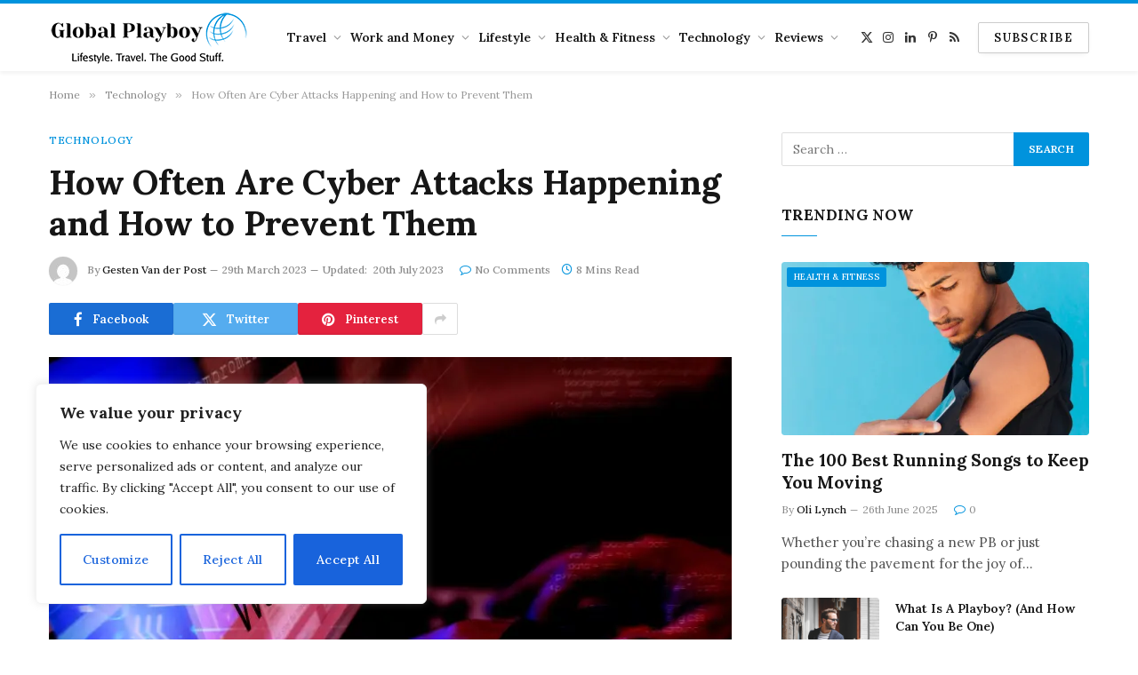

--- FILE ---
content_type: text/html; charset=UTF-8
request_url: https://www.globalplayboy.com/cyber-attacks-how-to-prevent/
body_size: 31164
content:

<!DOCTYPE html>
<html lang="en-GB" class="s-light site-s-light">

<head>

	<meta charset="UTF-8" />
	<meta name="viewport" content="width=device-width, initial-scale=1" />
	<meta name='robots' content='index, follow, max-image-preview:large, max-snippet:-1, max-video-preview:-1' />
	<style>img:is([sizes="auto" i], [sizes^="auto," i]) { contain-intrinsic-size: 3000px 1500px }</style>
	
            <script data-no-defer="1" data-ezscrex="false" data-cfasync="false" data-pagespeed-no-defer data-cookieconsent="ignore">
                var ctPublicFunctions = {"_ajax_nonce":"93e8ea3755","_rest_nonce":"8d50aee70b","_ajax_url":"\/wp-admin\/admin-ajax.php","_rest_url":"https:\/\/www.globalplayboy.com\/wp-json\/","data__cookies_type":"native","data__ajax_type":"rest","data__bot_detector_enabled":0,"data__frontend_data_log_enabled":1,"cookiePrefix":"","wprocket_detected":false,"host_url":"www.globalplayboy.com","text__ee_click_to_select":"Click to select the whole data","text__ee_original_email":"The complete one is","text__ee_got_it":"Got it","text__ee_blocked":"Blocked","text__ee_cannot_connect":"Cannot connect","text__ee_cannot_decode":"Can not decode email. Unknown reason","text__ee_email_decoder":"CleanTalk email decoder","text__ee_wait_for_decoding":"The magic is on the way!","text__ee_decoding_process":"Please wait a few seconds while we decode the contact data."}
            </script>
        
            <script data-no-defer="1" data-ezscrex="false" data-cfasync="false" data-pagespeed-no-defer data-cookieconsent="ignore">
                var ctPublic = {"_ajax_nonce":"93e8ea3755","settings__forms__check_internal":"0","settings__forms__check_external":"0","settings__forms__force_protection":0,"settings__forms__search_test":"1","settings__forms__wc_add_to_cart":"0","settings__data__bot_detector_enabled":0,"settings__sfw__anti_crawler":"1","blog_home":"https:\/\/www.globalplayboy.com\/","pixel__setting":"0","pixel__enabled":false,"pixel__url":null,"data__email_check_before_post":"1","data__email_check_exist_post":0,"data__cookies_type":"native","data__key_is_ok":true,"data__visible_fields_required":true,"wl_brandname":"Anti-Spam by CleanTalk","wl_brandname_short":"CleanTalk","ct_checkjs_key":860082976,"emailEncoderPassKey":"91a96972de865aead4353caeeb592b36","bot_detector_forms_excluded":"W10=","advancedCacheExists":false,"varnishCacheExists":false,"wc_ajax_add_to_cart":false}
            </script>
        
	<!-- This site is optimized with the Yoast SEO plugin v26.7 - https://yoast.com/wordpress/plugins/seo/ -->
	<title>How Often Are Cyber Attacks Happening and How to Prevent Them - Global Playboy</title><link rel="preload" as="image" imagesrcset="https://i0.wp.com/www.globalplayboy.com/wp-content/uploads/2023/03/diverse-computer-hacking-shoot.jpeg?w=1500&amp;ssl=1 1500w, https://i0.wp.com/www.globalplayboy.com/wp-content/uploads/2023/03/diverse-computer-hacking-shoot.jpeg?resize=300%2C200&amp;ssl=1 300w, https://i0.wp.com/www.globalplayboy.com/wp-content/uploads/2023/03/diverse-computer-hacking-shoot.jpeg?resize=1024%2C683&amp;ssl=1 1024w, https://i0.wp.com/www.globalplayboy.com/wp-content/uploads/2023/03/diverse-computer-hacking-shoot.jpeg?resize=768%2C513&amp;ssl=1 768w, https://i0.wp.com/www.globalplayboy.com/wp-content/uploads/2023/03/diverse-computer-hacking-shoot.jpeg?resize=150%2C100&amp;ssl=1 150w, https://i0.wp.com/www.globalplayboy.com/wp-content/uploads/2023/03/diverse-computer-hacking-shoot.jpeg?resize=450%2C300&amp;ssl=1 450w, https://i0.wp.com/www.globalplayboy.com/wp-content/uploads/2023/03/diverse-computer-hacking-shoot.jpeg?resize=1200%2C801&amp;ssl=1 1200w" imagesizes="(max-width: 768px) 100vw, 768px" /><link rel="preload" as="font" href="https://www.globalplayboy.com/wp-content/themes/smart-mag/css/icons/fonts/ts-icons.woff2?v2.8" type="font/woff2" crossorigin="anonymous" />
	<link rel="canonical" href="https://www.globalplayboy.com/cyber-attacks-how-to-prevent/" />
	<meta property="og:locale" content="en_GB" />
	<meta property="og:type" content="article" />
	<meta property="og:title" content="How Often Are Cyber Attacks Happening and How to Prevent Them - Global Playboy" />
	<meta property="og:description" content="Cyber attacks are happening more frequently than ever before. Despite all the advances in security technology, bad actors are always finding ways to circumvent them and hit unsuspecting companies. Hackers may target businesses, government entities or nonprofit organizations for a variety of reasons. Some attack to raise political awareness, also known as hacktivism; others, like" />
	<meta property="og:url" content="https://www.globalplayboy.com/cyber-attacks-how-to-prevent/" />
	<meta property="og:site_name" content="Global Playboy" />
	<meta property="article:published_time" content="2023-03-29T08:39:52+00:00" />
	<meta property="article:modified_time" content="2023-07-20T08:17:39+00:00" />
	<meta property="og:image" content="https://www.globalplayboy.com/wp-content/uploads/2023/03/diverse-computer-hacking-shoot.jpeg" />
	<meta property="og:image:width" content="1500" />
	<meta property="og:image:height" content="1001" />
	<meta property="og:image:type" content="image/jpeg" />
	<meta name="author" content="Gesten Van der Post" />
	<meta name="twitter:card" content="summary_large_image" />
	<meta name="twitter:label1" content="Written by" />
	<meta name="twitter:data1" content="Gesten Van der Post" />
	<meta name="twitter:label2" content="Estimated reading time" />
	<meta name="twitter:data2" content="7 minutes" />
	<script type="application/ld+json" class="yoast-schema-graph">{"@context":"https://schema.org","@graph":[{"@type":"Article","@id":"https://www.globalplayboy.com/cyber-attacks-how-to-prevent/#article","isPartOf":{"@id":"https://www.globalplayboy.com/cyber-attacks-how-to-prevent/"},"author":{"name":"Gesten Van der Post","@id":"https://www.globalplayboy.com/#/schema/person/13826b80759d9d1f135a63de43b78044"},"headline":"How Often Are Cyber Attacks Happening and How to Prevent Them","datePublished":"2023-03-29T08:39:52+00:00","dateModified":"2023-07-20T08:17:39+00:00","mainEntityOfPage":{"@id":"https://www.globalplayboy.com/cyber-attacks-how-to-prevent/"},"wordCount":1419,"commentCount":0,"image":{"@id":"https://www.globalplayboy.com/cyber-attacks-how-to-prevent/#primaryimage"},"thumbnailUrl":"https://i0.wp.com/www.globalplayboy.com/wp-content/uploads/2023/03/diverse-computer-hacking-shoot.jpeg?fit=1500%2C1001&ssl=1","articleSection":["Technology"],"inLanguage":"en-GB","potentialAction":[{"@type":"CommentAction","name":"Comment","target":["https://www.globalplayboy.com/cyber-attacks-how-to-prevent/#respond"]}]},{"@type":"WebPage","@id":"https://www.globalplayboy.com/cyber-attacks-how-to-prevent/","url":"https://www.globalplayboy.com/cyber-attacks-how-to-prevent/","name":"How Often Are Cyber Attacks Happening and How to Prevent Them - Global Playboy","isPartOf":{"@id":"https://www.globalplayboy.com/#website"},"primaryImageOfPage":{"@id":"https://www.globalplayboy.com/cyber-attacks-how-to-prevent/#primaryimage"},"image":{"@id":"https://www.globalplayboy.com/cyber-attacks-how-to-prevent/#primaryimage"},"thumbnailUrl":"https://i0.wp.com/www.globalplayboy.com/wp-content/uploads/2023/03/diverse-computer-hacking-shoot.jpeg?fit=1500%2C1001&ssl=1","datePublished":"2023-03-29T08:39:52+00:00","dateModified":"2023-07-20T08:17:39+00:00","author":{"@id":"https://www.globalplayboy.com/#/schema/person/13826b80759d9d1f135a63de43b78044"},"breadcrumb":{"@id":"https://www.globalplayboy.com/cyber-attacks-how-to-prevent/#breadcrumb"},"inLanguage":"en-GB","potentialAction":[{"@type":"ReadAction","target":["https://www.globalplayboy.com/cyber-attacks-how-to-prevent/"]}]},{"@type":"ImageObject","inLanguage":"en-GB","@id":"https://www.globalplayboy.com/cyber-attacks-how-to-prevent/#primaryimage","url":"https://i0.wp.com/www.globalplayboy.com/wp-content/uploads/2023/03/diverse-computer-hacking-shoot.jpeg?fit=1500%2C1001&ssl=1","contentUrl":"https://i0.wp.com/www.globalplayboy.com/wp-content/uploads/2023/03/diverse-computer-hacking-shoot.jpeg?fit=1500%2C1001&ssl=1","width":1500,"height":1001,"caption":"how can you spot and prevent cybersecurity"},{"@type":"BreadcrumbList","@id":"https://www.globalplayboy.com/cyber-attacks-how-to-prevent/#breadcrumb","itemListElement":[{"@type":"ListItem","position":1,"name":"Home","item":"https://www.globalplayboy.com/"},{"@type":"ListItem","position":2,"name":"How Often Are Cyber Attacks Happening and How to Prevent Them"}]},{"@type":"WebSite","@id":"https://www.globalplayboy.com/#website","url":"https://www.globalplayboy.com/","name":"Global Playboy","description":"Mens Lifestyle. Travel. The Good Stuff.","potentialAction":[{"@type":"SearchAction","target":{"@type":"EntryPoint","urlTemplate":"https://www.globalplayboy.com/?s={search_term_string}"},"query-input":{"@type":"PropertyValueSpecification","valueRequired":true,"valueName":"search_term_string"}}],"inLanguage":"en-GB"},{"@type":"Person","@id":"https://www.globalplayboy.com/#/schema/person/13826b80759d9d1f135a63de43b78044","name":"Gesten Van der Post","image":{"@type":"ImageObject","inLanguage":"en-GB","@id":"https://www.globalplayboy.com/#/schema/person/image/","url":"https://secure.gravatar.com/avatar/06908ab650d19441d8afb2f4bef5501b7756e89cbbb10f60e0999be1afa92a11?s=96&d=mm&r=g","contentUrl":"https://secure.gravatar.com/avatar/06908ab650d19441d8afb2f4bef5501b7756e89cbbb10f60e0999be1afa92a11?s=96&d=mm&r=g","caption":"Gesten Van der Post"},"description":"Some people say Gesten is the Keyzer Soze of the journalism and content writing world.","sameAs":["https://www.linkedin.com/in/gesten-van-der-post-642626225/"],"url":"https://www.globalplayboy.com/author/gvp/"}]}</script>
	<!-- / Yoast SEO plugin. -->


<link rel='dns-prefetch' href='//secure.gravatar.com' />
<link rel='dns-prefetch' href='//www.googletagmanager.com' />
<link rel='dns-prefetch' href='//stats.wp.com' />
<link rel='dns-prefetch' href='//fonts.googleapis.com' />
<link rel='dns-prefetch' href='//v0.wordpress.com' />
<link rel='dns-prefetch' href='//pagead2.googlesyndication.com' />
<link rel='preconnect' href='//i0.wp.com' />
<link rel='preconnect' href='//c0.wp.com' />
<link rel="alternate" type="application/rss+xml" title="Global Playboy &raquo; Feed" href="https://www.globalplayboy.com/feed/" />
<link rel="alternate" type="application/rss+xml" title="Global Playboy &raquo; Comments Feed" href="https://www.globalplayboy.com/comments/feed/" />
<link rel="alternate" type="application/rss+xml" title="Global Playboy &raquo; How Often Are Cyber Attacks Happening and How to Prevent Them Comments Feed" href="https://www.globalplayboy.com/cyber-attacks-how-to-prevent/feed/" />
		<style>
			.lazyload,
			.lazyloading {
				max-width: 100%;
			}
		</style>
		<script type="text/javascript">
/* <![CDATA[ */
window._wpemojiSettings = {"baseUrl":"https:\/\/s.w.org\/images\/core\/emoji\/16.0.1\/72x72\/","ext":".png","svgUrl":"https:\/\/s.w.org\/images\/core\/emoji\/16.0.1\/svg\/","svgExt":".svg","source":{"concatemoji":"https:\/\/www.globalplayboy.com\/wp-includes\/js\/wp-emoji-release.min.js?ver=6.8.3"}};
/*! This file is auto-generated */
!function(s,n){var o,i,e;function c(e){try{var t={supportTests:e,timestamp:(new Date).valueOf()};sessionStorage.setItem(o,JSON.stringify(t))}catch(e){}}function p(e,t,n){e.clearRect(0,0,e.canvas.width,e.canvas.height),e.fillText(t,0,0);var t=new Uint32Array(e.getImageData(0,0,e.canvas.width,e.canvas.height).data),a=(e.clearRect(0,0,e.canvas.width,e.canvas.height),e.fillText(n,0,0),new Uint32Array(e.getImageData(0,0,e.canvas.width,e.canvas.height).data));return t.every(function(e,t){return e===a[t]})}function u(e,t){e.clearRect(0,0,e.canvas.width,e.canvas.height),e.fillText(t,0,0);for(var n=e.getImageData(16,16,1,1),a=0;a<n.data.length;a++)if(0!==n.data[a])return!1;return!0}function f(e,t,n,a){switch(t){case"flag":return n(e,"\ud83c\udff3\ufe0f\u200d\u26a7\ufe0f","\ud83c\udff3\ufe0f\u200b\u26a7\ufe0f")?!1:!n(e,"\ud83c\udde8\ud83c\uddf6","\ud83c\udde8\u200b\ud83c\uddf6")&&!n(e,"\ud83c\udff4\udb40\udc67\udb40\udc62\udb40\udc65\udb40\udc6e\udb40\udc67\udb40\udc7f","\ud83c\udff4\u200b\udb40\udc67\u200b\udb40\udc62\u200b\udb40\udc65\u200b\udb40\udc6e\u200b\udb40\udc67\u200b\udb40\udc7f");case"emoji":return!a(e,"\ud83e\udedf")}return!1}function g(e,t,n,a){var r="undefined"!=typeof WorkerGlobalScope&&self instanceof WorkerGlobalScope?new OffscreenCanvas(300,150):s.createElement("canvas"),o=r.getContext("2d",{willReadFrequently:!0}),i=(o.textBaseline="top",o.font="600 32px Arial",{});return e.forEach(function(e){i[e]=t(o,e,n,a)}),i}function t(e){var t=s.createElement("script");t.src=e,t.defer=!0,s.head.appendChild(t)}"undefined"!=typeof Promise&&(o="wpEmojiSettingsSupports",i=["flag","emoji"],n.supports={everything:!0,everythingExceptFlag:!0},e=new Promise(function(e){s.addEventListener("DOMContentLoaded",e,{once:!0})}),new Promise(function(t){var n=function(){try{var e=JSON.parse(sessionStorage.getItem(o));if("object"==typeof e&&"number"==typeof e.timestamp&&(new Date).valueOf()<e.timestamp+604800&&"object"==typeof e.supportTests)return e.supportTests}catch(e){}return null}();if(!n){if("undefined"!=typeof Worker&&"undefined"!=typeof OffscreenCanvas&&"undefined"!=typeof URL&&URL.createObjectURL&&"undefined"!=typeof Blob)try{var e="postMessage("+g.toString()+"("+[JSON.stringify(i),f.toString(),p.toString(),u.toString()].join(",")+"));",a=new Blob([e],{type:"text/javascript"}),r=new Worker(URL.createObjectURL(a),{name:"wpTestEmojiSupports"});return void(r.onmessage=function(e){c(n=e.data),r.terminate(),t(n)})}catch(e){}c(n=g(i,f,p,u))}t(n)}).then(function(e){for(var t in e)n.supports[t]=e[t],n.supports.everything=n.supports.everything&&n.supports[t],"flag"!==t&&(n.supports.everythingExceptFlag=n.supports.everythingExceptFlag&&n.supports[t]);n.supports.everythingExceptFlag=n.supports.everythingExceptFlag&&!n.supports.flag,n.DOMReady=!1,n.readyCallback=function(){n.DOMReady=!0}}).then(function(){return e}).then(function(){var e;n.supports.everything||(n.readyCallback(),(e=n.source||{}).concatemoji?t(e.concatemoji):e.wpemoji&&e.twemoji&&(t(e.twemoji),t(e.wpemoji)))}))}((window,document),window._wpemojiSettings);
/* ]]> */
</script>
<link rel='stylesheet' id='jetpack_related-posts-css' href='https://c0.wp.com/p/jetpack/15.4/modules/related-posts/related-posts.css' type='text/css' media='all' />
<style id='wp-emoji-styles-inline-css' type='text/css'>

	img.wp-smiley, img.emoji {
		display: inline !important;
		border: none !important;
		box-shadow: none !important;
		height: 1em !important;
		width: 1em !important;
		margin: 0 0.07em !important;
		vertical-align: -0.1em !important;
		background: none !important;
		padding: 0 !important;
	}
</style>
<link rel='stylesheet' id='wp-block-library-css' href='https://c0.wp.com/c/6.8.3/wp-includes/css/dist/block-library/style.min.css' type='text/css' media='all' />
<style id='classic-theme-styles-inline-css' type='text/css'>
/*! This file is auto-generated */
.wp-block-button__link{color:#fff;background-color:#32373c;border-radius:9999px;box-shadow:none;text-decoration:none;padding:calc(.667em + 2px) calc(1.333em + 2px);font-size:1.125em}.wp-block-file__button{background:#32373c;color:#fff;text-decoration:none}
</style>
<link rel='stylesheet' id='mediaelement-css' href='https://c0.wp.com/c/6.8.3/wp-includes/js/mediaelement/mediaelementplayer-legacy.min.css' type='text/css' media='all' />
<link rel='stylesheet' id='wp-mediaelement-css' href='https://c0.wp.com/c/6.8.3/wp-includes/js/mediaelement/wp-mediaelement.min.css' type='text/css' media='all' />
<style id='jetpack-sharing-buttons-style-inline-css' type='text/css'>
.jetpack-sharing-buttons__services-list{display:flex;flex-direction:row;flex-wrap:wrap;gap:0;list-style-type:none;margin:5px;padding:0}.jetpack-sharing-buttons__services-list.has-small-icon-size{font-size:12px}.jetpack-sharing-buttons__services-list.has-normal-icon-size{font-size:16px}.jetpack-sharing-buttons__services-list.has-large-icon-size{font-size:24px}.jetpack-sharing-buttons__services-list.has-huge-icon-size{font-size:36px}@media print{.jetpack-sharing-buttons__services-list{display:none!important}}.editor-styles-wrapper .wp-block-jetpack-sharing-buttons{gap:0;padding-inline-start:0}ul.jetpack-sharing-buttons__services-list.has-background{padding:1.25em 2.375em}
</style>
<style id='global-styles-inline-css' type='text/css'>
:root{--wp--preset--aspect-ratio--square: 1;--wp--preset--aspect-ratio--4-3: 4/3;--wp--preset--aspect-ratio--3-4: 3/4;--wp--preset--aspect-ratio--3-2: 3/2;--wp--preset--aspect-ratio--2-3: 2/3;--wp--preset--aspect-ratio--16-9: 16/9;--wp--preset--aspect-ratio--9-16: 9/16;--wp--preset--color--black: #000000;--wp--preset--color--cyan-bluish-gray: #abb8c3;--wp--preset--color--white: #ffffff;--wp--preset--color--pale-pink: #f78da7;--wp--preset--color--vivid-red: #cf2e2e;--wp--preset--color--luminous-vivid-orange: #ff6900;--wp--preset--color--luminous-vivid-amber: #fcb900;--wp--preset--color--light-green-cyan: #7bdcb5;--wp--preset--color--vivid-green-cyan: #00d084;--wp--preset--color--pale-cyan-blue: #8ed1fc;--wp--preset--color--vivid-cyan-blue: #0693e3;--wp--preset--color--vivid-purple: #9b51e0;--wp--preset--gradient--vivid-cyan-blue-to-vivid-purple: linear-gradient(135deg,rgba(6,147,227,1) 0%,rgb(155,81,224) 100%);--wp--preset--gradient--light-green-cyan-to-vivid-green-cyan: linear-gradient(135deg,rgb(122,220,180) 0%,rgb(0,208,130) 100%);--wp--preset--gradient--luminous-vivid-amber-to-luminous-vivid-orange: linear-gradient(135deg,rgba(252,185,0,1) 0%,rgba(255,105,0,1) 100%);--wp--preset--gradient--luminous-vivid-orange-to-vivid-red: linear-gradient(135deg,rgba(255,105,0,1) 0%,rgb(207,46,46) 100%);--wp--preset--gradient--very-light-gray-to-cyan-bluish-gray: linear-gradient(135deg,rgb(238,238,238) 0%,rgb(169,184,195) 100%);--wp--preset--gradient--cool-to-warm-spectrum: linear-gradient(135deg,rgb(74,234,220) 0%,rgb(151,120,209) 20%,rgb(207,42,186) 40%,rgb(238,44,130) 60%,rgb(251,105,98) 80%,rgb(254,248,76) 100%);--wp--preset--gradient--blush-light-purple: linear-gradient(135deg,rgb(255,206,236) 0%,rgb(152,150,240) 100%);--wp--preset--gradient--blush-bordeaux: linear-gradient(135deg,rgb(254,205,165) 0%,rgb(254,45,45) 50%,rgb(107,0,62) 100%);--wp--preset--gradient--luminous-dusk: linear-gradient(135deg,rgb(255,203,112) 0%,rgb(199,81,192) 50%,rgb(65,88,208) 100%);--wp--preset--gradient--pale-ocean: linear-gradient(135deg,rgb(255,245,203) 0%,rgb(182,227,212) 50%,rgb(51,167,181) 100%);--wp--preset--gradient--electric-grass: linear-gradient(135deg,rgb(202,248,128) 0%,rgb(113,206,126) 100%);--wp--preset--gradient--midnight: linear-gradient(135deg,rgb(2,3,129) 0%,rgb(40,116,252) 100%);--wp--preset--font-size--small: 13px;--wp--preset--font-size--medium: 20px;--wp--preset--font-size--large: 36px;--wp--preset--font-size--x-large: 42px;--wp--preset--spacing--20: 0.44rem;--wp--preset--spacing--30: 0.67rem;--wp--preset--spacing--40: 1rem;--wp--preset--spacing--50: 1.5rem;--wp--preset--spacing--60: 2.25rem;--wp--preset--spacing--70: 3.38rem;--wp--preset--spacing--80: 5.06rem;--wp--preset--shadow--natural: 6px 6px 9px rgba(0, 0, 0, 0.2);--wp--preset--shadow--deep: 12px 12px 50px rgba(0, 0, 0, 0.4);--wp--preset--shadow--sharp: 6px 6px 0px rgba(0, 0, 0, 0.2);--wp--preset--shadow--outlined: 6px 6px 0px -3px rgba(255, 255, 255, 1), 6px 6px rgba(0, 0, 0, 1);--wp--preset--shadow--crisp: 6px 6px 0px rgba(0, 0, 0, 1);}:where(.is-layout-flex){gap: 0.5em;}:where(.is-layout-grid){gap: 0.5em;}body .is-layout-flex{display: flex;}.is-layout-flex{flex-wrap: wrap;align-items: center;}.is-layout-flex > :is(*, div){margin: 0;}body .is-layout-grid{display: grid;}.is-layout-grid > :is(*, div){margin: 0;}:where(.wp-block-columns.is-layout-flex){gap: 2em;}:where(.wp-block-columns.is-layout-grid){gap: 2em;}:where(.wp-block-post-template.is-layout-flex){gap: 1.25em;}:where(.wp-block-post-template.is-layout-grid){gap: 1.25em;}.has-black-color{color: var(--wp--preset--color--black) !important;}.has-cyan-bluish-gray-color{color: var(--wp--preset--color--cyan-bluish-gray) !important;}.has-white-color{color: var(--wp--preset--color--white) !important;}.has-pale-pink-color{color: var(--wp--preset--color--pale-pink) !important;}.has-vivid-red-color{color: var(--wp--preset--color--vivid-red) !important;}.has-luminous-vivid-orange-color{color: var(--wp--preset--color--luminous-vivid-orange) !important;}.has-luminous-vivid-amber-color{color: var(--wp--preset--color--luminous-vivid-amber) !important;}.has-light-green-cyan-color{color: var(--wp--preset--color--light-green-cyan) !important;}.has-vivid-green-cyan-color{color: var(--wp--preset--color--vivid-green-cyan) !important;}.has-pale-cyan-blue-color{color: var(--wp--preset--color--pale-cyan-blue) !important;}.has-vivid-cyan-blue-color{color: var(--wp--preset--color--vivid-cyan-blue) !important;}.has-vivid-purple-color{color: var(--wp--preset--color--vivid-purple) !important;}.has-black-background-color{background-color: var(--wp--preset--color--black) !important;}.has-cyan-bluish-gray-background-color{background-color: var(--wp--preset--color--cyan-bluish-gray) !important;}.has-white-background-color{background-color: var(--wp--preset--color--white) !important;}.has-pale-pink-background-color{background-color: var(--wp--preset--color--pale-pink) !important;}.has-vivid-red-background-color{background-color: var(--wp--preset--color--vivid-red) !important;}.has-luminous-vivid-orange-background-color{background-color: var(--wp--preset--color--luminous-vivid-orange) !important;}.has-luminous-vivid-amber-background-color{background-color: var(--wp--preset--color--luminous-vivid-amber) !important;}.has-light-green-cyan-background-color{background-color: var(--wp--preset--color--light-green-cyan) !important;}.has-vivid-green-cyan-background-color{background-color: var(--wp--preset--color--vivid-green-cyan) !important;}.has-pale-cyan-blue-background-color{background-color: var(--wp--preset--color--pale-cyan-blue) !important;}.has-vivid-cyan-blue-background-color{background-color: var(--wp--preset--color--vivid-cyan-blue) !important;}.has-vivid-purple-background-color{background-color: var(--wp--preset--color--vivid-purple) !important;}.has-black-border-color{border-color: var(--wp--preset--color--black) !important;}.has-cyan-bluish-gray-border-color{border-color: var(--wp--preset--color--cyan-bluish-gray) !important;}.has-white-border-color{border-color: var(--wp--preset--color--white) !important;}.has-pale-pink-border-color{border-color: var(--wp--preset--color--pale-pink) !important;}.has-vivid-red-border-color{border-color: var(--wp--preset--color--vivid-red) !important;}.has-luminous-vivid-orange-border-color{border-color: var(--wp--preset--color--luminous-vivid-orange) !important;}.has-luminous-vivid-amber-border-color{border-color: var(--wp--preset--color--luminous-vivid-amber) !important;}.has-light-green-cyan-border-color{border-color: var(--wp--preset--color--light-green-cyan) !important;}.has-vivid-green-cyan-border-color{border-color: var(--wp--preset--color--vivid-green-cyan) !important;}.has-pale-cyan-blue-border-color{border-color: var(--wp--preset--color--pale-cyan-blue) !important;}.has-vivid-cyan-blue-border-color{border-color: var(--wp--preset--color--vivid-cyan-blue) !important;}.has-vivid-purple-border-color{border-color: var(--wp--preset--color--vivid-purple) !important;}.has-vivid-cyan-blue-to-vivid-purple-gradient-background{background: var(--wp--preset--gradient--vivid-cyan-blue-to-vivid-purple) !important;}.has-light-green-cyan-to-vivid-green-cyan-gradient-background{background: var(--wp--preset--gradient--light-green-cyan-to-vivid-green-cyan) !important;}.has-luminous-vivid-amber-to-luminous-vivid-orange-gradient-background{background: var(--wp--preset--gradient--luminous-vivid-amber-to-luminous-vivid-orange) !important;}.has-luminous-vivid-orange-to-vivid-red-gradient-background{background: var(--wp--preset--gradient--luminous-vivid-orange-to-vivid-red) !important;}.has-very-light-gray-to-cyan-bluish-gray-gradient-background{background: var(--wp--preset--gradient--very-light-gray-to-cyan-bluish-gray) !important;}.has-cool-to-warm-spectrum-gradient-background{background: var(--wp--preset--gradient--cool-to-warm-spectrum) !important;}.has-blush-light-purple-gradient-background{background: var(--wp--preset--gradient--blush-light-purple) !important;}.has-blush-bordeaux-gradient-background{background: var(--wp--preset--gradient--blush-bordeaux) !important;}.has-luminous-dusk-gradient-background{background: var(--wp--preset--gradient--luminous-dusk) !important;}.has-pale-ocean-gradient-background{background: var(--wp--preset--gradient--pale-ocean) !important;}.has-electric-grass-gradient-background{background: var(--wp--preset--gradient--electric-grass) !important;}.has-midnight-gradient-background{background: var(--wp--preset--gradient--midnight) !important;}.has-small-font-size{font-size: var(--wp--preset--font-size--small) !important;}.has-medium-font-size{font-size: var(--wp--preset--font-size--medium) !important;}.has-large-font-size{font-size: var(--wp--preset--font-size--large) !important;}.has-x-large-font-size{font-size: var(--wp--preset--font-size--x-large) !important;}
:where(.wp-block-post-template.is-layout-flex){gap: 1.25em;}:where(.wp-block-post-template.is-layout-grid){gap: 1.25em;}
:where(.wp-block-columns.is-layout-flex){gap: 2em;}:where(.wp-block-columns.is-layout-grid){gap: 2em;}
:root :where(.wp-block-pullquote){font-size: 1.5em;line-height: 1.6;}
</style>
<link rel='stylesheet' id='cleantalk-public-css-css' href='https://www.globalplayboy.com/wp-content/plugins/cleantalk-spam-protect/css/cleantalk-public.min.css?ver=6.70.1_1766168493' type='text/css' media='all' />
<link rel='stylesheet' id='cleantalk-email-decoder-css-css' href='https://www.globalplayboy.com/wp-content/plugins/cleantalk-spam-protect/css/cleantalk-email-decoder.min.css?ver=6.70.1_1766168493' type='text/css' media='all' />
<link rel='stylesheet' id='ez-toc-css' href='https://www.globalplayboy.com/wp-content/plugins/easy-table-of-contents/assets/css/screen.min.css?ver=2.0.80' type='text/css' media='all' />
<style id='ez-toc-inline-css' type='text/css'>
div#ez-toc-container .ez-toc-title {font-size: 120%;}div#ez-toc-container .ez-toc-title {font-weight: 500;}div#ez-toc-container ul li , div#ez-toc-container ul li a {font-size: 95%;}div#ez-toc-container ul li , div#ez-toc-container ul li a {font-weight: 500;}div#ez-toc-container nav ul ul li {font-size: 90%;}.ez-toc-box-title {font-weight: bold; margin-bottom: 10px; text-align: center; text-transform: uppercase; letter-spacing: 1px; color: #666; padding-bottom: 5px;position:absolute;top:-4%;left:5%;background-color: inherit;transition: top 0.3s ease;}.ez-toc-box-title.toc-closed {top:-25%;}
.ez-toc-container-direction {direction: ltr;}.ez-toc-counter ul {direction: ltr;counter-reset: item ;}.ez-toc-counter nav ul li a::before {content: counter(item, circle) '  ';margin-right: .2em; counter-increment: item;flex-grow: 0;flex-shrink: 0;float: left; }.ez-toc-widget-direction {direction: ltr;}.ez-toc-widget-container ul {direction: ltr;counter-reset: item ;}.ez-toc-widget-container nav ul li a::before {content: counter(item, circle) '  ';margin-right: .2em; counter-increment: item;flex-grow: 0;flex-shrink: 0;float: left; }
</style>
<link rel='stylesheet' id='smartmag-core-css' href='https://www.globalplayboy.com/wp-content/themes/smart-mag/style.css?ver=9.5.0' type='text/css' media='all' />
<style id='smartmag-core-inline-css' type='text/css'>
:root { --c-main: #0093dd;
--c-main-rgb: 0,147,221;
--text-font: "Lora", system-ui, -apple-system, "Segoe UI", Arial, sans-serif;
--body-font: "Lora", system-ui, -apple-system, "Segoe UI", Arial, sans-serif;
--title-font: "Lora", system-ui, -apple-system, "Segoe UI", Arial, sans-serif;
--h-font: "Lora", system-ui, -apple-system, "Segoe UI", Arial, sans-serif;
--text-h-font: var(--h-font);
--title-size-m: 19px;
--main-width: 1170px;
--c-p-meta-icons: var(--c-main); }
.smart-head-main { --c-shadow: rgba(0,0,0,0.05); }
.smart-head-main .smart-head-mid { --head-h: 80px; border-top-width: 4px; border-top-color: var(--c-main); }
.smart-head-main .smart-head-bot { border-top-width: 1px; }
.smart-head-main .smart-head-sticky { max-height: 80px; --head-h: 80px; }
.navigation-main .menu > li > a { font-size: 14px; }
.navigation-main { --nav-items-space: 5px; }
.s-light .navigation { --c-nav-blip: #9b9b9b; }
.smart-head-mobile .smart-head-mid { border-top-width: 4px; border-top-color: var(--c-main); }
.navigation-small .menu > li > a { letter-spacing: -0.01em; }
.smart-head-main .offcanvas-toggle { transform: scale(0.85); }
.main-footer .upper-footer { background-color: #00171e; }
.main-footer .lower-footer { background-color: #000f16; }
.l-post { --media-radius: 3px; }
.cat-labels .category { font-size: 10px; border-radius: 2px; }
.cat-labels-overlay { margin-top: 6px; margin-left: 6px; }
.post-meta-single .meta-item, .post-meta-single .text-in { font-weight: 500; }
.the-post-header .post-meta .post-title { line-height: 1.2; }
.entry-content { font-family: "Lora", system-ui, -apple-system, "Segoe UI", Arial, sans-serif; }
.site-s-light .entry-content { color: #2d2d2d; }
.post-content h1 { font-size: 24px; }
.post-content h2 { font-size: 22px; }
.post-content h3 { font-size: 20px; }
.post-content h4 { font-size: 18px; }
.post-content h5 { font-size: 16px; }
.post-content h6 { font-size: 14px; }
.post-share-b:not(.is-not-global) { --service-height: 36px; }
@media (min-width: 1200px) { .s-head-modern-a .post-title { font-size: 39px; } }
@media (min-width: 940px) and (max-width: 1200px) { .navigation-main .menu > li > a { font-size: calc(10px + (14px - 10px) * .7); } }


</style>
<link rel='stylesheet' id='smartmag-magnific-popup-css' href='https://www.globalplayboy.com/wp-content/themes/smart-mag/css/lightbox.css?ver=9.5.0' type='text/css' media='all' />
<link rel='stylesheet' id='smartmag-icons-css' href='https://www.globalplayboy.com/wp-content/themes/smart-mag/css/icons/icons.css?ver=9.5.0' type='text/css' media='all' />
<link rel='stylesheet' id='smartmag-gfonts-custom-css' href='https://fonts.googleapis.com/css?family=Lora%3A400%2C500%2C600%2C700&#038;display=swap' type='text/css' media='all' />
<script type="text/javascript" id="jetpack_related-posts-js-extra">
/* <![CDATA[ */
var related_posts_js_options = {"post_heading":"h4"};
/* ]]> */
</script>
<script type="text/javascript" src="https://c0.wp.com/p/jetpack/15.4/_inc/build/related-posts/related-posts.min.js" id="jetpack_related-posts-js"></script>
<script type="text/javascript" id="cookie-law-info-js-extra">
/* <![CDATA[ */
var _ckyConfig = {"_ipData":[],"_assetsURL":"https:\/\/www.globalplayboy.com\/wp-content\/plugins\/cookie-law-info\/lite\/frontend\/images\/","_publicURL":"https:\/\/www.globalplayboy.com","_expiry":"365","_categories":[{"name":"Necessary","slug":"necessary","isNecessary":true,"ccpaDoNotSell":true,"cookies":[],"active":true,"defaultConsent":{"gdpr":true,"ccpa":true}},{"name":"Functional","slug":"functional","isNecessary":false,"ccpaDoNotSell":true,"cookies":[],"active":true,"defaultConsent":{"gdpr":false,"ccpa":false}},{"name":"Analytics","slug":"analytics","isNecessary":false,"ccpaDoNotSell":true,"cookies":[],"active":true,"defaultConsent":{"gdpr":false,"ccpa":false}},{"name":"Performance","slug":"performance","isNecessary":false,"ccpaDoNotSell":true,"cookies":[],"active":true,"defaultConsent":{"gdpr":false,"ccpa":false}},{"name":"Advertisement","slug":"advertisement","isNecessary":false,"ccpaDoNotSell":true,"cookies":[],"active":true,"defaultConsent":{"gdpr":false,"ccpa":false}}],"_activeLaw":"gdpr","_rootDomain":"","_block":"1","_showBanner":"1","_bannerConfig":{"settings":{"type":"box","preferenceCenterType":"popup","position":"bottom-left","applicableLaw":"gdpr"},"behaviours":{"reloadBannerOnAccept":false,"loadAnalyticsByDefault":false,"animations":{"onLoad":"animate","onHide":"sticky"}},"config":{"revisitConsent":{"status":true,"tag":"revisit-consent","position":"bottom-left","meta":{"url":"#"},"styles":{"background-color":"#0056A7"},"elements":{"title":{"type":"text","tag":"revisit-consent-title","status":true,"styles":{"color":"#0056a7"}}}},"preferenceCenter":{"toggle":{"status":true,"tag":"detail-category-toggle","type":"toggle","states":{"active":{"styles":{"background-color":"#1863DC"}},"inactive":{"styles":{"background-color":"#D0D5D2"}}}}},"categoryPreview":{"status":false,"toggle":{"status":true,"tag":"detail-category-preview-toggle","type":"toggle","states":{"active":{"styles":{"background-color":"#1863DC"}},"inactive":{"styles":{"background-color":"#D0D5D2"}}}}},"videoPlaceholder":{"status":true,"styles":{"background-color":"#000000","border-color":"#000000","color":"#ffffff"}},"readMore":{"status":false,"tag":"readmore-button","type":"link","meta":{"noFollow":true,"newTab":true},"styles":{"color":"#1863DC","background-color":"transparent","border-color":"transparent"}},"showMore":{"status":true,"tag":"show-desc-button","type":"button","styles":{"color":"#1863DC"}},"showLess":{"status":true,"tag":"hide-desc-button","type":"button","styles":{"color":"#1863DC"}},"alwaysActive":{"status":true,"tag":"always-active","styles":{"color":"#008000"}},"manualLinks":{"status":true,"tag":"manual-links","type":"link","styles":{"color":"#1863DC"}},"auditTable":{"status":true},"optOption":{"status":true,"toggle":{"status":true,"tag":"optout-option-toggle","type":"toggle","states":{"active":{"styles":{"background-color":"#1863dc"}},"inactive":{"styles":{"background-color":"#FFFFFF"}}}}}}},"_version":"3.3.9.1","_logConsent":"1","_tags":[{"tag":"accept-button","styles":{"color":"#FFFFFF","background-color":"#1863DC","border-color":"#1863DC"}},{"tag":"reject-button","styles":{"color":"#1863DC","background-color":"transparent","border-color":"#1863DC"}},{"tag":"settings-button","styles":{"color":"#1863DC","background-color":"transparent","border-color":"#1863DC"}},{"tag":"readmore-button","styles":{"color":"#1863DC","background-color":"transparent","border-color":"transparent"}},{"tag":"donotsell-button","styles":{"color":"#1863DC","background-color":"transparent","border-color":"transparent"}},{"tag":"show-desc-button","styles":{"color":"#1863DC"}},{"tag":"hide-desc-button","styles":{"color":"#1863DC"}},{"tag":"cky-always-active","styles":[]},{"tag":"cky-link","styles":[]},{"tag":"accept-button","styles":{"color":"#FFFFFF","background-color":"#1863DC","border-color":"#1863DC"}},{"tag":"revisit-consent","styles":{"background-color":"#0056A7"}}],"_shortCodes":[{"key":"cky_readmore","content":"<a href=\"#\" class=\"cky-policy\" aria-label=\"Cookie Policy\" target=\"_blank\" rel=\"noopener\" data-cky-tag=\"readmore-button\">Cookie Policy<\/a>","tag":"readmore-button","status":false,"attributes":{"rel":"nofollow","target":"_blank"}},{"key":"cky_show_desc","content":"<button class=\"cky-show-desc-btn\" data-cky-tag=\"show-desc-button\" aria-label=\"Show more\">Show more<\/button>","tag":"show-desc-button","status":true,"attributes":[]},{"key":"cky_hide_desc","content":"<button class=\"cky-show-desc-btn\" data-cky-tag=\"hide-desc-button\" aria-label=\"Show less\">Show less<\/button>","tag":"hide-desc-button","status":true,"attributes":[]},{"key":"cky_optout_show_desc","content":"[cky_optout_show_desc]","tag":"optout-show-desc-button","status":true,"attributes":[]},{"key":"cky_optout_hide_desc","content":"[cky_optout_hide_desc]","tag":"optout-hide-desc-button","status":true,"attributes":[]},{"key":"cky_category_toggle_label","content":"[cky_{{status}}_category_label] [cky_preference_{{category_slug}}_title]","tag":"","status":true,"attributes":[]},{"key":"cky_enable_category_label","content":"Enable","tag":"","status":true,"attributes":[]},{"key":"cky_disable_category_label","content":"Disable","tag":"","status":true,"attributes":[]},{"key":"cky_video_placeholder","content":"<div class=\"video-placeholder-normal\" data-cky-tag=\"video-placeholder\" id=\"[UNIQUEID]\"><p class=\"video-placeholder-text-normal\" data-cky-tag=\"placeholder-title\">Please accept cookies to access this content<\/p><\/div>","tag":"","status":true,"attributes":[]},{"key":"cky_enable_optout_label","content":"Enable","tag":"","status":true,"attributes":[]},{"key":"cky_disable_optout_label","content":"Disable","tag":"","status":true,"attributes":[]},{"key":"cky_optout_toggle_label","content":"[cky_{{status}}_optout_label] [cky_optout_option_title]","tag":"","status":true,"attributes":[]},{"key":"cky_optout_option_title","content":"Do Not Sell or Share My Personal Information","tag":"","status":true,"attributes":[]},{"key":"cky_optout_close_label","content":"Close","tag":"","status":true,"attributes":[]},{"key":"cky_preference_close_label","content":"Close","tag":"","status":true,"attributes":[]}],"_rtl":"","_language":"en","_providersToBlock":[]};
var _ckyStyles = {"css":".cky-overlay{background: #000000; opacity: 0.4; position: fixed; top: 0; left: 0; width: 100%; height: 100%; z-index: 99999999;}.cky-hide{display: none;}.cky-btn-revisit-wrapper{display: flex; align-items: center; justify-content: center; background: #0056a7; width: 45px; height: 45px; border-radius: 50%; position: fixed; z-index: 999999; cursor: pointer;}.cky-revisit-bottom-left{bottom: 15px; left: 15px;}.cky-revisit-bottom-right{bottom: 15px; right: 15px;}.cky-btn-revisit-wrapper .cky-btn-revisit{display: flex; align-items: center; justify-content: center; background: none; border: none; cursor: pointer; position: relative; margin: 0; padding: 0;}.cky-btn-revisit-wrapper .cky-btn-revisit img{max-width: fit-content; margin: 0; height: 30px; width: 30px;}.cky-revisit-bottom-left:hover::before{content: attr(data-tooltip); position: absolute; background: #4e4b66; color: #ffffff; left: calc(100% + 7px); font-size: 12px; line-height: 16px; width: max-content; padding: 4px 8px; border-radius: 4px;}.cky-revisit-bottom-left:hover::after{position: absolute; content: \"\"; border: 5px solid transparent; left: calc(100% + 2px); border-left-width: 0; border-right-color: #4e4b66;}.cky-revisit-bottom-right:hover::before{content: attr(data-tooltip); position: absolute; background: #4e4b66; color: #ffffff; right: calc(100% + 7px); font-size: 12px; line-height: 16px; width: max-content; padding: 4px 8px; border-radius: 4px;}.cky-revisit-bottom-right:hover::after{position: absolute; content: \"\"; border: 5px solid transparent; right: calc(100% + 2px); border-right-width: 0; border-left-color: #4e4b66;}.cky-revisit-hide{display: none;}.cky-consent-container{position: fixed; width: 440px; box-sizing: border-box; z-index: 9999999; border-radius: 6px;}.cky-consent-container .cky-consent-bar{background: #ffffff; border: 1px solid; padding: 20px 26px; box-shadow: 0 -1px 10px 0 #acabab4d; border-radius: 6px;}.cky-box-bottom-left{bottom: 40px; left: 40px;}.cky-box-bottom-right{bottom: 40px; right: 40px;}.cky-box-top-left{top: 40px; left: 40px;}.cky-box-top-right{top: 40px; right: 40px;}.cky-custom-brand-logo-wrapper .cky-custom-brand-logo{width: 100px; height: auto; margin: 0 0 12px 0;}.cky-notice .cky-title{color: #212121; font-weight: 700; font-size: 18px; line-height: 24px; margin: 0 0 12px 0;}.cky-notice-des *,.cky-preference-content-wrapper *,.cky-accordion-header-des *,.cky-gpc-wrapper .cky-gpc-desc *{font-size: 14px;}.cky-notice-des{color: #212121; font-size: 14px; line-height: 24px; font-weight: 400;}.cky-notice-des img{height: 25px; width: 25px;}.cky-consent-bar .cky-notice-des p,.cky-gpc-wrapper .cky-gpc-desc p,.cky-preference-body-wrapper .cky-preference-content-wrapper p,.cky-accordion-header-wrapper .cky-accordion-header-des p,.cky-cookie-des-table li div:last-child p{color: inherit; margin-top: 0; overflow-wrap: break-word;}.cky-notice-des P:last-child,.cky-preference-content-wrapper p:last-child,.cky-cookie-des-table li div:last-child p:last-child,.cky-gpc-wrapper .cky-gpc-desc p:last-child{margin-bottom: 0;}.cky-notice-des a.cky-policy,.cky-notice-des button.cky-policy{font-size: 14px; color: #1863dc; white-space: nowrap; cursor: pointer; background: transparent; border: 1px solid; text-decoration: underline;}.cky-notice-des button.cky-policy{padding: 0;}.cky-notice-des a.cky-policy:focus-visible,.cky-notice-des button.cky-policy:focus-visible,.cky-preference-content-wrapper .cky-show-desc-btn:focus-visible,.cky-accordion-header .cky-accordion-btn:focus-visible,.cky-preference-header .cky-btn-close:focus-visible,.cky-switch input[type=\"checkbox\"]:focus-visible,.cky-footer-wrapper a:focus-visible,.cky-btn:focus-visible{outline: 2px solid #1863dc; outline-offset: 2px;}.cky-btn:focus:not(:focus-visible),.cky-accordion-header .cky-accordion-btn:focus:not(:focus-visible),.cky-preference-content-wrapper .cky-show-desc-btn:focus:not(:focus-visible),.cky-btn-revisit-wrapper .cky-btn-revisit:focus:not(:focus-visible),.cky-preference-header .cky-btn-close:focus:not(:focus-visible),.cky-consent-bar .cky-banner-btn-close:focus:not(:focus-visible){outline: 0;}button.cky-show-desc-btn:not(:hover):not(:active){color: #1863dc; background: transparent;}button.cky-accordion-btn:not(:hover):not(:active),button.cky-banner-btn-close:not(:hover):not(:active),button.cky-btn-revisit:not(:hover):not(:active),button.cky-btn-close:not(:hover):not(:active){background: transparent;}.cky-consent-bar button:hover,.cky-modal.cky-modal-open button:hover,.cky-consent-bar button:focus,.cky-modal.cky-modal-open button:focus{text-decoration: none;}.cky-notice-btn-wrapper{display: flex; justify-content: flex-start; align-items: center; flex-wrap: wrap; margin-top: 16px;}.cky-notice-btn-wrapper .cky-btn{text-shadow: none; box-shadow: none;}.cky-btn{flex: auto; max-width: 100%; font-size: 14px; font-family: inherit; line-height: 24px; padding: 8px; font-weight: 500; margin: 0 8px 0 0; border-radius: 2px; cursor: pointer; text-align: center; text-transform: none; min-height: 0;}.cky-btn:hover{opacity: 0.8;}.cky-btn-customize{color: #1863dc; background: transparent; border: 2px solid #1863dc;}.cky-btn-reject{color: #1863dc; background: transparent; border: 2px solid #1863dc;}.cky-btn-accept{background: #1863dc; color: #ffffff; border: 2px solid #1863dc;}.cky-btn:last-child{margin-right: 0;}@media (max-width: 576px){.cky-box-bottom-left{bottom: 0; left: 0;}.cky-box-bottom-right{bottom: 0; right: 0;}.cky-box-top-left{top: 0; left: 0;}.cky-box-top-right{top: 0; right: 0;}}@media (max-width: 440px){.cky-box-bottom-left, .cky-box-bottom-right, .cky-box-top-left, .cky-box-top-right{width: 100%; max-width: 100%;}.cky-consent-container .cky-consent-bar{padding: 20px 0;}.cky-custom-brand-logo-wrapper, .cky-notice .cky-title, .cky-notice-des, .cky-notice-btn-wrapper{padding: 0 24px;}.cky-notice-des{max-height: 40vh; overflow-y: scroll;}.cky-notice-btn-wrapper{flex-direction: column; margin-top: 0;}.cky-btn{width: 100%; margin: 10px 0 0 0;}.cky-notice-btn-wrapper .cky-btn-customize{order: 2;}.cky-notice-btn-wrapper .cky-btn-reject{order: 3;}.cky-notice-btn-wrapper .cky-btn-accept{order: 1; margin-top: 16px;}}@media (max-width: 352px){.cky-notice .cky-title{font-size: 16px;}.cky-notice-des *{font-size: 12px;}.cky-notice-des, .cky-btn{font-size: 12px;}}.cky-modal.cky-modal-open{display: flex; visibility: visible; -webkit-transform: translate(-50%, -50%); -moz-transform: translate(-50%, -50%); -ms-transform: translate(-50%, -50%); -o-transform: translate(-50%, -50%); transform: translate(-50%, -50%); top: 50%; left: 50%; transition: all 1s ease;}.cky-modal{box-shadow: 0 32px 68px rgba(0, 0, 0, 0.3); margin: 0 auto; position: fixed; max-width: 100%; background: #ffffff; top: 50%; box-sizing: border-box; border-radius: 6px; z-index: 999999999; color: #212121; -webkit-transform: translate(-50%, 100%); -moz-transform: translate(-50%, 100%); -ms-transform: translate(-50%, 100%); -o-transform: translate(-50%, 100%); transform: translate(-50%, 100%); visibility: hidden; transition: all 0s ease;}.cky-preference-center{max-height: 79vh; overflow: hidden; width: 845px; overflow: hidden; flex: 1 1 0; display: flex; flex-direction: column; border-radius: 6px;}.cky-preference-header{display: flex; align-items: center; justify-content: space-between; padding: 22px 24px; border-bottom: 1px solid;}.cky-preference-header .cky-preference-title{font-size: 18px; font-weight: 700; line-height: 24px;}.cky-preference-header .cky-btn-close{margin: 0; cursor: pointer; vertical-align: middle; padding: 0; background: none; border: none; width: auto; height: auto; min-height: 0; line-height: 0; text-shadow: none; box-shadow: none;}.cky-preference-header .cky-btn-close img{margin: 0; height: 10px; width: 10px;}.cky-preference-body-wrapper{padding: 0 24px; flex: 1; overflow: auto; box-sizing: border-box;}.cky-preference-content-wrapper,.cky-gpc-wrapper .cky-gpc-desc{font-size: 14px; line-height: 24px; font-weight: 400; padding: 12px 0;}.cky-preference-content-wrapper{border-bottom: 1px solid;}.cky-preference-content-wrapper img{height: 25px; width: 25px;}.cky-preference-content-wrapper .cky-show-desc-btn{font-size: 14px; font-family: inherit; color: #1863dc; text-decoration: none; line-height: 24px; padding: 0; margin: 0; white-space: nowrap; cursor: pointer; background: transparent; border-color: transparent; text-transform: none; min-height: 0; text-shadow: none; box-shadow: none;}.cky-accordion-wrapper{margin-bottom: 10px;}.cky-accordion{border-bottom: 1px solid;}.cky-accordion:last-child{border-bottom: none;}.cky-accordion .cky-accordion-item{display: flex; margin-top: 10px;}.cky-accordion .cky-accordion-body{display: none;}.cky-accordion.cky-accordion-active .cky-accordion-body{display: block; padding: 0 22px; margin-bottom: 16px;}.cky-accordion-header-wrapper{cursor: pointer; width: 100%;}.cky-accordion-item .cky-accordion-header{display: flex; justify-content: space-between; align-items: center;}.cky-accordion-header .cky-accordion-btn{font-size: 16px; font-family: inherit; color: #212121; line-height: 24px; background: none; border: none; font-weight: 700; padding: 0; margin: 0; cursor: pointer; text-transform: none; min-height: 0; text-shadow: none; box-shadow: none;}.cky-accordion-header .cky-always-active{color: #008000; font-weight: 600; line-height: 24px; font-size: 14px;}.cky-accordion-header-des{font-size: 14px; line-height: 24px; margin: 10px 0 16px 0;}.cky-accordion-chevron{margin-right: 22px; position: relative; cursor: pointer;}.cky-accordion-chevron-hide{display: none;}.cky-accordion .cky-accordion-chevron i::before{content: \"\"; position: absolute; border-right: 1.4px solid; border-bottom: 1.4px solid; border-color: inherit; height: 6px; width: 6px; -webkit-transform: rotate(-45deg); -moz-transform: rotate(-45deg); -ms-transform: rotate(-45deg); -o-transform: rotate(-45deg); transform: rotate(-45deg); transition: all 0.2s ease-in-out; top: 8px;}.cky-accordion.cky-accordion-active .cky-accordion-chevron i::before{-webkit-transform: rotate(45deg); -moz-transform: rotate(45deg); -ms-transform: rotate(45deg); -o-transform: rotate(45deg); transform: rotate(45deg);}.cky-audit-table{background: #f4f4f4; border-radius: 6px;}.cky-audit-table .cky-empty-cookies-text{color: inherit; font-size: 12px; line-height: 24px; margin: 0; padding: 10px;}.cky-audit-table .cky-cookie-des-table{font-size: 12px; line-height: 24px; font-weight: normal; padding: 15px 10px; border-bottom: 1px solid; border-bottom-color: inherit; margin: 0;}.cky-audit-table .cky-cookie-des-table:last-child{border-bottom: none;}.cky-audit-table .cky-cookie-des-table li{list-style-type: none; display: flex; padding: 3px 0;}.cky-audit-table .cky-cookie-des-table li:first-child{padding-top: 0;}.cky-cookie-des-table li div:first-child{width: 100px; font-weight: 600; word-break: break-word; word-wrap: break-word;}.cky-cookie-des-table li div:last-child{flex: 1; word-break: break-word; word-wrap: break-word; margin-left: 8px;}.cky-footer-shadow{display: block; width: 100%; height: 40px; background: linear-gradient(180deg, rgba(255, 255, 255, 0) 0%, #ffffff 100%); position: absolute; bottom: calc(100% - 1px);}.cky-footer-wrapper{position: relative;}.cky-prefrence-btn-wrapper{display: flex; flex-wrap: wrap; align-items: center; justify-content: center; padding: 22px 24px; border-top: 1px solid;}.cky-prefrence-btn-wrapper .cky-btn{flex: auto; max-width: 100%; text-shadow: none; box-shadow: none;}.cky-btn-preferences{color: #1863dc; background: transparent; border: 2px solid #1863dc;}.cky-preference-header,.cky-preference-body-wrapper,.cky-preference-content-wrapper,.cky-accordion-wrapper,.cky-accordion,.cky-accordion-wrapper,.cky-footer-wrapper,.cky-prefrence-btn-wrapper{border-color: inherit;}@media (max-width: 845px){.cky-modal{max-width: calc(100% - 16px);}}@media (max-width: 576px){.cky-modal{max-width: 100%;}.cky-preference-center{max-height: 100vh;}.cky-prefrence-btn-wrapper{flex-direction: column;}.cky-accordion.cky-accordion-active .cky-accordion-body{padding-right: 0;}.cky-prefrence-btn-wrapper .cky-btn{width: 100%; margin: 10px 0 0 0;}.cky-prefrence-btn-wrapper .cky-btn-reject{order: 3;}.cky-prefrence-btn-wrapper .cky-btn-accept{order: 1; margin-top: 0;}.cky-prefrence-btn-wrapper .cky-btn-preferences{order: 2;}}@media (max-width: 425px){.cky-accordion-chevron{margin-right: 15px;}.cky-notice-btn-wrapper{margin-top: 0;}.cky-accordion.cky-accordion-active .cky-accordion-body{padding: 0 15px;}}@media (max-width: 352px){.cky-preference-header .cky-preference-title{font-size: 16px;}.cky-preference-header{padding: 16px 24px;}.cky-preference-content-wrapper *, .cky-accordion-header-des *{font-size: 12px;}.cky-preference-content-wrapper, .cky-preference-content-wrapper .cky-show-more, .cky-accordion-header .cky-always-active, .cky-accordion-header-des, .cky-preference-content-wrapper .cky-show-desc-btn, .cky-notice-des a.cky-policy{font-size: 12px;}.cky-accordion-header .cky-accordion-btn{font-size: 14px;}}.cky-switch{display: flex;}.cky-switch input[type=\"checkbox\"]{position: relative; width: 44px; height: 24px; margin: 0; background: #d0d5d2; -webkit-appearance: none; border-radius: 50px; cursor: pointer; outline: 0; border: none; top: 0;}.cky-switch input[type=\"checkbox\"]:checked{background: #1863dc;}.cky-switch input[type=\"checkbox\"]:before{position: absolute; content: \"\"; height: 20px; width: 20px; left: 2px; bottom: 2px; border-radius: 50%; background-color: white; -webkit-transition: 0.4s; transition: 0.4s; margin: 0;}.cky-switch input[type=\"checkbox\"]:after{display: none;}.cky-switch input[type=\"checkbox\"]:checked:before{-webkit-transform: translateX(20px); -ms-transform: translateX(20px); transform: translateX(20px);}@media (max-width: 425px){.cky-switch input[type=\"checkbox\"]{width: 38px; height: 21px;}.cky-switch input[type=\"checkbox\"]:before{height: 17px; width: 17px;}.cky-switch input[type=\"checkbox\"]:checked:before{-webkit-transform: translateX(17px); -ms-transform: translateX(17px); transform: translateX(17px);}}.cky-consent-bar .cky-banner-btn-close{position: absolute; right: 9px; top: 5px; background: none; border: none; cursor: pointer; padding: 0; margin: 0; min-height: 0; line-height: 0; height: auto; width: auto; text-shadow: none; box-shadow: none;}.cky-consent-bar .cky-banner-btn-close img{height: 9px; width: 9px; margin: 0;}.cky-notice-group{font-size: 14px; line-height: 24px; font-weight: 400; color: #212121;}.cky-notice-btn-wrapper .cky-btn-do-not-sell{font-size: 14px; line-height: 24px; padding: 6px 0; margin: 0; font-weight: 500; background: none; border-radius: 2px; border: none; cursor: pointer; text-align: left; color: #1863dc; background: transparent; border-color: transparent; box-shadow: none; text-shadow: none;}.cky-consent-bar .cky-banner-btn-close:focus-visible,.cky-notice-btn-wrapper .cky-btn-do-not-sell:focus-visible,.cky-opt-out-btn-wrapper .cky-btn:focus-visible,.cky-opt-out-checkbox-wrapper input[type=\"checkbox\"].cky-opt-out-checkbox:focus-visible{outline: 2px solid #1863dc; outline-offset: 2px;}@media (max-width: 440px){.cky-consent-container{width: 100%;}}@media (max-width: 352px){.cky-notice-des a.cky-policy, .cky-notice-btn-wrapper .cky-btn-do-not-sell{font-size: 12px;}}.cky-opt-out-wrapper{padding: 12px 0;}.cky-opt-out-wrapper .cky-opt-out-checkbox-wrapper{display: flex; align-items: center;}.cky-opt-out-checkbox-wrapper .cky-opt-out-checkbox-label{font-size: 16px; font-weight: 700; line-height: 24px; margin: 0 0 0 12px; cursor: pointer;}.cky-opt-out-checkbox-wrapper input[type=\"checkbox\"].cky-opt-out-checkbox{background-color: #ffffff; border: 1px solid black; width: 20px; height: 18.5px; margin: 0; -webkit-appearance: none; position: relative; display: flex; align-items: center; justify-content: center; border-radius: 2px; cursor: pointer;}.cky-opt-out-checkbox-wrapper input[type=\"checkbox\"].cky-opt-out-checkbox:checked{background-color: #1863dc; border: none;}.cky-opt-out-checkbox-wrapper input[type=\"checkbox\"].cky-opt-out-checkbox:checked::after{left: 6px; bottom: 4px; width: 7px; height: 13px; border: solid #ffffff; border-width: 0 3px 3px 0; border-radius: 2px; -webkit-transform: rotate(45deg); -ms-transform: rotate(45deg); transform: rotate(45deg); content: \"\"; position: absolute; box-sizing: border-box;}.cky-opt-out-checkbox-wrapper.cky-disabled .cky-opt-out-checkbox-label,.cky-opt-out-checkbox-wrapper.cky-disabled input[type=\"checkbox\"].cky-opt-out-checkbox{cursor: no-drop;}.cky-gpc-wrapper{margin: 0 0 0 32px;}.cky-footer-wrapper .cky-opt-out-btn-wrapper{display: flex; flex-wrap: wrap; align-items: center; justify-content: center; padding: 22px 24px;}.cky-opt-out-btn-wrapper .cky-btn{flex: auto; max-width: 100%; text-shadow: none; box-shadow: none;}.cky-opt-out-btn-wrapper .cky-btn-cancel{border: 1px solid #dedfe0; background: transparent; color: #858585;}.cky-opt-out-btn-wrapper .cky-btn-confirm{background: #1863dc; color: #ffffff; border: 1px solid #1863dc;}@media (max-width: 352px){.cky-opt-out-checkbox-wrapper .cky-opt-out-checkbox-label{font-size: 14px;}.cky-gpc-wrapper .cky-gpc-desc, .cky-gpc-wrapper .cky-gpc-desc *{font-size: 12px;}.cky-opt-out-checkbox-wrapper input[type=\"checkbox\"].cky-opt-out-checkbox{width: 16px; height: 16px;}.cky-opt-out-checkbox-wrapper input[type=\"checkbox\"].cky-opt-out-checkbox:checked::after{left: 5px; bottom: 4px; width: 3px; height: 9px;}.cky-gpc-wrapper{margin: 0 0 0 28px;}}.video-placeholder-youtube{background-size: 100% 100%; background-position: center; background-repeat: no-repeat; background-color: #b2b0b059; position: relative; display: flex; align-items: center; justify-content: center; max-width: 100%;}.video-placeholder-text-youtube{text-align: center; align-items: center; padding: 10px 16px; background-color: #000000cc; color: #ffffff; border: 1px solid; border-radius: 2px; cursor: pointer;}.video-placeholder-normal{background-image: url(\"\/wp-content\/plugins\/cookie-law-info\/lite\/frontend\/images\/placeholder.svg\"); background-size: 80px; background-position: center; background-repeat: no-repeat; background-color: #b2b0b059; position: relative; display: flex; align-items: flex-end; justify-content: center; max-width: 100%;}.video-placeholder-text-normal{align-items: center; padding: 10px 16px; text-align: center; border: 1px solid; border-radius: 2px; cursor: pointer;}.cky-rtl{direction: rtl; text-align: right;}.cky-rtl .cky-banner-btn-close{left: 9px; right: auto;}.cky-rtl .cky-notice-btn-wrapper .cky-btn:last-child{margin-right: 8px;}.cky-rtl .cky-notice-btn-wrapper .cky-btn:first-child{margin-right: 0;}.cky-rtl .cky-notice-btn-wrapper{margin-left: 0; margin-right: 15px;}.cky-rtl .cky-prefrence-btn-wrapper .cky-btn{margin-right: 8px;}.cky-rtl .cky-prefrence-btn-wrapper .cky-btn:first-child{margin-right: 0;}.cky-rtl .cky-accordion .cky-accordion-chevron i::before{border: none; border-left: 1.4px solid; border-top: 1.4px solid; left: 12px;}.cky-rtl .cky-accordion.cky-accordion-active .cky-accordion-chevron i::before{-webkit-transform: rotate(-135deg); -moz-transform: rotate(-135deg); -ms-transform: rotate(-135deg); -o-transform: rotate(-135deg); transform: rotate(-135deg);}@media (max-width: 768px){.cky-rtl .cky-notice-btn-wrapper{margin-right: 0;}}@media (max-width: 576px){.cky-rtl .cky-notice-btn-wrapper .cky-btn:last-child{margin-right: 0;}.cky-rtl .cky-prefrence-btn-wrapper .cky-btn{margin-right: 0;}.cky-rtl .cky-accordion.cky-accordion-active .cky-accordion-body{padding: 0 22px 0 0;}}@media (max-width: 425px){.cky-rtl .cky-accordion.cky-accordion-active .cky-accordion-body{padding: 0 15px 0 0;}}.cky-rtl .cky-opt-out-btn-wrapper .cky-btn{margin-right: 12px;}.cky-rtl .cky-opt-out-btn-wrapper .cky-btn:first-child{margin-right: 0;}.cky-rtl .cky-opt-out-checkbox-wrapper .cky-opt-out-checkbox-label{margin: 0 12px 0 0;}"};
/* ]]> */
</script>
<script type="text/javascript" src="https://www.globalplayboy.com/wp-content/plugins/cookie-law-info/lite/frontend/js/script.min.js?ver=3.3.9.1" id="cookie-law-info-js"></script>
<script type="text/javascript" src="https://www.globalplayboy.com/wp-content/plugins/cleantalk-spam-protect/js/apbct-public-bundle_gathering.min.js?ver=6.70.1_1766168493" id="apbct-public-bundle_gathering.min-js-js"></script>
<script type="text/javascript" src="https://c0.wp.com/c/6.8.3/wp-includes/js/jquery/jquery.min.js" id="jquery-core-js"></script>
<script type="text/javascript" src="https://c0.wp.com/c/6.8.3/wp-includes/js/jquery/jquery-migrate.min.js" id="jquery-migrate-js"></script>
<script type="text/javascript" src="https://www.globalplayboy.com/wp-content/plugins/sphere-post-views/assets/js/post-views.js?ver=1.0.1" id="sphere-post-views-js"></script>
<script type="text/javascript" id="sphere-post-views-js-after">
/* <![CDATA[ */
var Sphere_PostViews = {"ajaxUrl":"https:\/\/www.globalplayboy.com\/wp-admin\/admin-ajax.php?sphere_post_views=1","sampling":0,"samplingRate":10,"repeatCountDelay":0,"postID":4343,"token":"ac7544c646"}
/* ]]> */
</script>

<!-- Google tag (gtag.js) snippet added by Site Kit -->
<!-- Google Analytics snippet added by Site Kit -->
<script type="text/javascript" src="https://www.googletagmanager.com/gtag/js?id=G-FH1CBG4QP2" id="google_gtagjs-js" async></script>
<script type="text/javascript" id="google_gtagjs-js-after">
/* <![CDATA[ */
window.dataLayer = window.dataLayer || [];function gtag(){dataLayer.push(arguments);}
gtag("set","linker",{"domains":["www.globalplayboy.com"]});
gtag("js", new Date());
gtag("set", "developer_id.dZTNiMT", true);
gtag("config", "G-FH1CBG4QP2");
/* ]]> */
</script>
<link rel="https://api.w.org/" href="https://www.globalplayboy.com/wp-json/" /><link rel="alternate" title="JSON" type="application/json" href="https://www.globalplayboy.com/wp-json/wp/v2/posts/4343" /><link rel="EditURI" type="application/rsd+xml" title="RSD" href="https://www.globalplayboy.com/xmlrpc.php?rsd" />
<meta name="generator" content="WordPress 6.8.3" />
<link rel='shortlink' href='https://wp.me/p8G6Th-183' />
<link rel="alternate" title="oEmbed (JSON)" type="application/json+oembed" href="https://www.globalplayboy.com/wp-json/oembed/1.0/embed?url=https%3A%2F%2Fwww.globalplayboy.com%2Fcyber-attacks-how-to-prevent%2F" />
<link rel="alternate" title="oEmbed (XML)" type="text/xml+oembed" href="https://www.globalplayboy.com/wp-json/oembed/1.0/embed?url=https%3A%2F%2Fwww.globalplayboy.com%2Fcyber-attacks-how-to-prevent%2F&#038;format=xml" />
<style id="cky-style-inline">[data-cky-tag]{visibility:hidden;}</style><meta name="generator" content="Site Kit by Google 1.168.0" />	<style>img#wpstats{display:none}</style>
				<script>
			document.documentElement.className = document.documentElement.className.replace('no-js', 'js');
		</script>
				<style>
			.no-js img.lazyload {
				display: none;
			}

			figure.wp-block-image img.lazyloading {
				min-width: 150px;
			}

			.lazyload,
			.lazyloading {
				--smush-placeholder-width: 100px;
				--smush-placeholder-aspect-ratio: 1/1;
				width: var(--smush-image-width, var(--smush-placeholder-width)) !important;
				aspect-ratio: var(--smush-image-aspect-ratio, var(--smush-placeholder-aspect-ratio)) !important;
			}

						.lazyload, .lazyloading {
				opacity: 0;
			}

			.lazyloaded {
				opacity: 1;
				transition: opacity 400ms;
				transition-delay: 0ms;
			}

					</style>
		
		<script>
		var BunyadSchemeKey = 'bunyad-scheme';
		(() => {
			const d = document.documentElement;
			const c = d.classList;
			var scheme = localStorage.getItem(BunyadSchemeKey);
			
			if (scheme) {
				d.dataset.origClass = c;
				scheme === 'dark' ? c.remove('s-light', 'site-s-light') : c.remove('s-dark', 'site-s-dark');
				c.add('site-s-' + scheme, 's-' + scheme);
			}
		})();
		</script>
		
<!-- Google AdSense meta tags added by Site Kit -->
<meta name="google-adsense-platform-account" content="ca-host-pub-2644536267352236">
<meta name="google-adsense-platform-domain" content="sitekit.withgoogle.com">
<!-- End Google AdSense meta tags added by Site Kit -->
<meta name="generator" content="Elementor 3.34.1; features: additional_custom_breakpoints; settings: css_print_method-external, google_font-enabled, font_display-auto">
			<style>
				.e-con.e-parent:nth-of-type(n+4):not(.e-lazyloaded):not(.e-no-lazyload),
				.e-con.e-parent:nth-of-type(n+4):not(.e-lazyloaded):not(.e-no-lazyload) * {
					background-image: none !important;
				}
				@media screen and (max-height: 1024px) {
					.e-con.e-parent:nth-of-type(n+3):not(.e-lazyloaded):not(.e-no-lazyload),
					.e-con.e-parent:nth-of-type(n+3):not(.e-lazyloaded):not(.e-no-lazyload) * {
						background-image: none !important;
					}
				}
				@media screen and (max-height: 640px) {
					.e-con.e-parent:nth-of-type(n+2):not(.e-lazyloaded):not(.e-no-lazyload),
					.e-con.e-parent:nth-of-type(n+2):not(.e-lazyloaded):not(.e-no-lazyload) * {
						background-image: none !important;
					}
				}
			</style>
			
<!-- Google AdSense snippet added by Site Kit -->
<script type="text/javascript" async="async" src="https://pagead2.googlesyndication.com/pagead/js/adsbygoogle.js?client=ca-pub-9138569139122453&amp;host=ca-host-pub-2644536267352236" crossorigin="anonymous"></script>

<!-- End Google AdSense snippet added by Site Kit -->
<link rel="icon" href="https://i0.wp.com/www.globalplayboy.com/wp-content/uploads/2018/10/cropped-GP-LOGO-square-1.png?fit=32%2C32&#038;ssl=1" sizes="32x32" />
<link rel="icon" href="https://i0.wp.com/www.globalplayboy.com/wp-content/uploads/2018/10/cropped-GP-LOGO-square-1.png?fit=192%2C192&#038;ssl=1" sizes="192x192" />
<link rel="apple-touch-icon" href="https://i0.wp.com/www.globalplayboy.com/wp-content/uploads/2018/10/cropped-GP-LOGO-square-1.png?fit=180%2C180&#038;ssl=1" />
<meta name="msapplication-TileImage" content="https://i0.wp.com/www.globalplayboy.com/wp-content/uploads/2018/10/cropped-GP-LOGO-square-1.png?fit=270%2C270&#038;ssl=1" />


</head>

<body data-rsssl=1 class="wp-singular post-template-default single single-post postid-4343 single-format-standard wp-theme-smart-mag right-sidebar post-layout-modern post-cat-49 has-lb has-lb-sm layout-normal elementor-default elementor-kit-2739">



<div class="main-wrap">

	
<div class="off-canvas-backdrop"></div>
<div class="mobile-menu-container off-canvas hide-menu-lg" id="off-canvas">

	<div class="off-canvas-head">
		<a href="#" class="close">
			<span class="visuallyhidden">Close Menu</span>
			<i class="tsi tsi-times"></i>
		</a>

		<div class="ts-logo">
			<img class="logo-mobile logo-image lazyload" data-src="https://i0.wp.com/www.globalplayboy.com/wp-content/uploads/2022/07/0000032.png?fit=456%2C120&#038;ssl=1" width="228" height="60" alt="Global Playboy" src="[data-uri]" style="--smush-placeholder-width: 228px; --smush-placeholder-aspect-ratio: 228/60;" />		</div>
	</div>

	<div class="off-canvas-content">

		
			<ul id="menu-mobile-navigation" class="mobile-menu"><li id="menu-item-2767" class="menu-item menu-item-type-taxonomy menu-item-object-category menu-item-2767"><a href="https://www.globalplayboy.com/category/travel/">Travel</a></li>
<li id="menu-item-2768" class="menu-item menu-item-type-taxonomy menu-item-object-category menu-item-2768"><a href="https://www.globalplayboy.com/category/work-business/">Work &#038; Money</a></li>
<li id="menu-item-2763" class="menu-item menu-item-type-taxonomy menu-item-object-category menu-item-2763"><a href="https://www.globalplayboy.com/category/style/">Lifestyle</a></li>
<li id="menu-item-2762" class="menu-item menu-item-type-taxonomy menu-item-object-category menu-item-2762"><a href="https://www.globalplayboy.com/category/fitness/">Health &amp; Fitness</a></li>
<li id="menu-item-2766" class="menu-item menu-item-type-taxonomy menu-item-object-category current-post-ancestor current-menu-parent current-post-parent menu-item-2766"><a href="https://www.globalplayboy.com/category/technology/">Technology</a></li>
<li id="menu-item-2765" class="menu-item menu-item-type-taxonomy menu-item-object-category menu-item-2765"><a href="https://www.globalplayboy.com/category/product-reviews/">Reviews</a></li>
</ul>
		
		
		
		<div class="spc-social-block spc-social spc-social-b smart-head-social">
		
			
				<a href="#" class="link service s-facebook" target="_blank" rel="nofollow noopener">
					<i class="icon tsi tsi-facebook"></i>					<span class="visuallyhidden">Facebook</span>
				</a>
									
			
				<a href="https://twitter.com/globalplayboyuk" class="link service s-twitter" target="_blank" rel="nofollow noopener">
					<i class="icon tsi tsi-twitter"></i>					<span class="visuallyhidden">X (Twitter)</span>
				</a>
									
			
				<a href="https://www.instagram.com/globalplayboyuk/" class="link service s-instagram" target="_blank" rel="nofollow noopener">
					<i class="icon tsi tsi-instagram"></i>					<span class="visuallyhidden">Instagram</span>
				</a>
									
			
		</div>

		
	</div>

</div>
<div class="smart-head smart-head-a smart-head-main" id="smart-head" data-sticky="mid" data-sticky-type="fixed" data-sticky-full>
	
	<div class="smart-head-row smart-head-mid is-light smart-head-row-full">

		<div class="inner wrap">

							
				<div class="items items-left ">
					<a href="https://www.globalplayboy.com/" title="Global Playboy" rel="home" class="logo-link ts-logo logo-is-image">
		<span>
			
				
					<img data-src="https://www.globalplayboy.com/wp-content/uploads/2022/07/0000031.png" class="logo-image lazyload" alt="Global Playboy" data-srcset="https://www.globalplayboy.com/wp-content/uploads/2022/07/0000031.png ,https://www.globalplayboy.com/wp-content/uploads/2022/07/0000032.png 2x" width="228" height="60" src="[data-uri]" style="--smush-placeholder-width: 228px; --smush-placeholder-aspect-ratio: 228/60;" />
									 
					</span>
	</a>	<div class="nav-wrap">
		<nav class="navigation navigation-main nav-hov-a">
			<ul id="menu-home" class="menu"><li id="menu-item-575" class="menu-item menu-item-type-taxonomy menu-item-object-category menu-cat-4 menu-item-has-children item-mega-menu menu-item-575"><a href="https://www.globalplayboy.com/category/travel/">Travel</a>
<div class="sub-menu mega-menu mega-menu-a wrap">

		
	
	<section class="column recent-posts" data-columns="5">
					<div class="posts" data-id="4">

						<section class="block-wrap block-grid mb-none" data-id="1">

				
			<div class="block-content">
					
	<div class="loop loop-grid loop-grid-sm grid grid-5 md:grid-2 xs:grid-1">

					
<article class="l-post grid-post grid-sm-post">

	
			<div class="media">

		
			<a href="https://www.globalplayboy.com/sailing-in-italy-guide/" class="image-link media-ratio ratio-16-9" title="Sailing in Italy: A Playboy&#8217;s Ultimate Yacht Adventure"><span data-bgsrc="https://i0.wp.com/www.globalplayboy.com/wp-content/uploads/2023/10/sailing-italy-2.jpeg?fit=450%2C300&amp;ssl=1" class="img bg-cover wp-post-image attachment-bunyad-medium size-bunyad-medium lazyload" data-bgset="https://i0.wp.com/www.globalplayboy.com/wp-content/uploads/2023/10/sailing-italy-2.jpeg?w=1500&amp;ssl=1 1500w, https://i0.wp.com/www.globalplayboy.com/wp-content/uploads/2023/10/sailing-italy-2.jpeg?resize=1024%2C683&amp;ssl=1 1024w, https://i0.wp.com/www.globalplayboy.com/wp-content/uploads/2023/10/sailing-italy-2.jpeg?resize=768%2C512&amp;ssl=1 768w, https://i0.wp.com/www.globalplayboy.com/wp-content/uploads/2023/10/sailing-italy-2.jpeg?resize=450%2C300&amp;ssl=1 450w, https://i0.wp.com/www.globalplayboy.com/wp-content/uploads/2023/10/sailing-italy-2.jpeg?resize=1200%2C800&amp;ssl=1 1200w" data-sizes="(max-width: 368px) 100vw, 368px" role="img" aria-label="enjoy sailing in italy like a high roller"></span></a>			
			
			
			
		
		</div>
	

	
		<div class="content">

			<div class="post-meta post-meta-a has-below"><h2 class="is-title post-title"><a href="https://www.globalplayboy.com/sailing-in-italy-guide/">Sailing in Italy: A Playboy&#8217;s Ultimate Yacht Adventure</a></h2><div class="post-meta-items meta-below"><span class="meta-item date"><span class="date-link"><time class="post-date" datetime="2023-10-16T09:14:43+01:00">16th October 2023</time></span></span></div></div>			
			
			
		</div>

	
</article>					
<article class="l-post grid-post grid-sm-post">

	
			<div class="media">

		
			<a href="https://www.globalplayboy.com/dubai-honeymoon-guide/" class="image-link media-ratio ratio-16-9" title="Planning a Luxury Honeymoon in Dubai &#8211; A Guide For Guys"><span data-bgsrc="https://i0.wp.com/www.globalplayboy.com/wp-content/uploads/2023/10/dubai-honeymoon.jpeg?fit=450%2C300&amp;ssl=1" class="img bg-cover wp-post-image attachment-bunyad-medium size-bunyad-medium lazyload" data-bgset="https://i0.wp.com/www.globalplayboy.com/wp-content/uploads/2023/10/dubai-honeymoon.jpeg?w=1500&amp;ssl=1 1500w, https://i0.wp.com/www.globalplayboy.com/wp-content/uploads/2023/10/dubai-honeymoon.jpeg?resize=1024%2C683&amp;ssl=1 1024w, https://i0.wp.com/www.globalplayboy.com/wp-content/uploads/2023/10/dubai-honeymoon.jpeg?resize=768%2C512&amp;ssl=1 768w, https://i0.wp.com/www.globalplayboy.com/wp-content/uploads/2023/10/dubai-honeymoon.jpeg?resize=450%2C300&amp;ssl=1 450w, https://i0.wp.com/www.globalplayboy.com/wp-content/uploads/2023/10/dubai-honeymoon.jpeg?resize=1200%2C800&amp;ssl=1 1200w" data-sizes="(max-width: 368px) 100vw, 368px" role="img" aria-label="discover one of the best honeymoon destinations in this buzzing middle eastern playground - dubai"></span></a>			
			
			
			
		
		</div>
	

	
		<div class="content">

			<div class="post-meta post-meta-a has-below"><h2 class="is-title post-title"><a href="https://www.globalplayboy.com/dubai-honeymoon-guide/">Planning a Luxury Honeymoon in Dubai &#8211; A Guide For Guys</a></h2><div class="post-meta-items meta-below"><span class="meta-item date"><span class="date-link"><time class="post-date" datetime="2023-10-15T21:47:42+01:00">15th October 2023</time></span></span></div></div>			
			
			
		</div>

	
</article>					
<article class="l-post grid-post grid-sm-post">

	
			<div class="media">

		
			<a href="https://www.globalplayboy.com/africa-luxury-resort-guide/" class="image-link media-ratio ratio-16-9" title="Luxury Escapes in Africa: The Best Resorts &#038; Safari Lodges"><span data-bgsrc="https://i0.wp.com/www.globalplayboy.com/wp-content/uploads/2023/09/safari-lodge-1.jpeg?fit=450%2C348&amp;ssl=1" class="img bg-cover wp-post-image attachment-bunyad-medium size-bunyad-medium lazyload" data-bgset="https://i0.wp.com/www.globalplayboy.com/wp-content/uploads/2023/09/safari-lodge-1.jpeg?w=1500&amp;ssl=1 1500w, https://i0.wp.com/www.globalplayboy.com/wp-content/uploads/2023/09/safari-lodge-1.jpeg?resize=300%2C232&amp;ssl=1 300w, https://i0.wp.com/www.globalplayboy.com/wp-content/uploads/2023/09/safari-lodge-1.jpeg?resize=1024%2C791&amp;ssl=1 1024w, https://i0.wp.com/www.globalplayboy.com/wp-content/uploads/2023/09/safari-lodge-1.jpeg?resize=768%2C593&amp;ssl=1 768w, https://i0.wp.com/www.globalplayboy.com/wp-content/uploads/2023/09/safari-lodge-1.jpeg?resize=450%2C348&amp;ssl=1 450w, https://i0.wp.com/www.globalplayboy.com/wp-content/uploads/2023/09/safari-lodge-1.jpeg?resize=1200%2C927&amp;ssl=1 1200w" data-sizes="(max-width: 368px) 100vw, 368px" role="img" aria-label="discover the best safari lodges in africa"></span></a>			
			
			
			
		
		</div>
	

	
		<div class="content">

			<div class="post-meta post-meta-a has-below"><h2 class="is-title post-title"><a href="https://www.globalplayboy.com/africa-luxury-resort-guide/">Luxury Escapes in Africa: The Best Resorts &#038; Safari Lodges</a></h2><div class="post-meta-items meta-below"><span class="meta-item date"><span class="date-link"><time class="post-date" datetime="2023-09-26T11:20:19+01:00">26th September 2023</time></span></span></div></div>			
			
			
		</div>

	
</article>					
<article class="l-post grid-post grid-sm-post">

	
			<div class="media">

		
			<a href="https://www.globalplayboy.com/portable-vs-built-in-fridge-for-truck-driver-and-rv/" class="image-link media-ratio ratio-16-9" title="Portable Refrigerators vs. Built-In Units: Which Is Right for Your Truck"><span data-bgsrc="https://i0.wp.com/www.globalplayboy.com/wp-content/uploads/2023/09/food-truck-man.jpeg?fit=450%2C300&amp;ssl=1" class="img bg-cover wp-post-image attachment-bunyad-medium size-bunyad-medium lazyload" data-bgset="https://i0.wp.com/www.globalplayboy.com/wp-content/uploads/2023/09/food-truck-man.jpeg?w=1500&amp;ssl=1 1500w, https://i0.wp.com/www.globalplayboy.com/wp-content/uploads/2023/09/food-truck-man.jpeg?resize=1024%2C683&amp;ssl=1 1024w, https://i0.wp.com/www.globalplayboy.com/wp-content/uploads/2023/09/food-truck-man.jpeg?resize=768%2C512&amp;ssl=1 768w, https://i0.wp.com/www.globalplayboy.com/wp-content/uploads/2023/09/food-truck-man.jpeg?resize=450%2C300&amp;ssl=1 450w, https://i0.wp.com/www.globalplayboy.com/wp-content/uploads/2023/09/food-truck-man.jpeg?resize=1200%2C800&amp;ssl=1 1200w" data-sizes="(max-width: 368px) 100vw, 368px"></span></a>			
			
			
			
		
		</div>
	

	
		<div class="content">

			<div class="post-meta post-meta-a has-below"><h2 class="is-title post-title"><a href="https://www.globalplayboy.com/portable-vs-built-in-fridge-for-truck-driver-and-rv/">Portable Refrigerators vs. Built-In Units: Which Is Right for Your Truck</a></h2><div class="post-meta-items meta-below"><span class="meta-item date"><span class="date-link"><time class="post-date" datetime="2023-09-23T11:21:43+01:00">23rd September 2023</time></span></span></div></div>			
			
			
		</div>

	
</article>					
<article class="l-post grid-post grid-sm-post">

	
			<div class="media">

		
			<a href="https://www.globalplayboy.com/exploring-shenzhen-china-quick-guide/" class="image-link media-ratio ratio-16-9" title="Exploring Shenzhen, China: A Fusion of Tradition and Innovation"><span data-bgsrc="https://i0.wp.com/www.globalplayboy.com/wp-content/uploads/2023/09/shenzhen-view-1.jpeg?fit=450%2C269&amp;ssl=1" class="img bg-cover wp-post-image attachment-bunyad-medium size-bunyad-medium lazyload" data-bgset="https://i0.wp.com/www.globalplayboy.com/wp-content/uploads/2023/09/shenzhen-view-1.jpeg?w=1500&amp;ssl=1 1500w, https://i0.wp.com/www.globalplayboy.com/wp-content/uploads/2023/09/shenzhen-view-1.jpeg?resize=300%2C179&amp;ssl=1 300w, https://i0.wp.com/www.globalplayboy.com/wp-content/uploads/2023/09/shenzhen-view-1.jpeg?resize=1024%2C612&amp;ssl=1 1024w, https://i0.wp.com/www.globalplayboy.com/wp-content/uploads/2023/09/shenzhen-view-1.jpeg?resize=768%2C459&amp;ssl=1 768w, https://i0.wp.com/www.globalplayboy.com/wp-content/uploads/2023/09/shenzhen-view-1.jpeg?resize=150%2C90&amp;ssl=1 150w, https://i0.wp.com/www.globalplayboy.com/wp-content/uploads/2023/09/shenzhen-view-1.jpeg?resize=450%2C269&amp;ssl=1 450w, https://i0.wp.com/www.globalplayboy.com/wp-content/uploads/2023/09/shenzhen-view-1.jpeg?resize=1200%2C718&amp;ssl=1 1200w" data-sizes="(max-width: 368px) 100vw, 368px"></span></a>			
			
			
			
		
		</div>
	

	
		<div class="content">

			<div class="post-meta post-meta-a has-below"><h2 class="is-title post-title"><a href="https://www.globalplayboy.com/exploring-shenzhen-china-quick-guide/">Exploring Shenzhen, China: A Fusion of Tradition and Innovation</a></h2><div class="post-meta-items meta-below"><span class="meta-item date"><span class="date-link"><time class="post-date" datetime="2023-09-12T09:51:13+01:00">12th September 2023</time></span></span></div></div>			
			
			
		</div>

	
</article>		
	</div>

		
			</div>

		</section>
					
			</div> <!-- .posts -->
		
			</section>

</div></li>
<li id="menu-item-576" class="menu-item menu-item-type-taxonomy menu-item-object-category menu-cat-7 menu-item-has-children item-mega-menu menu-item-576"><a href="https://www.globalplayboy.com/category/work-business/">Work and Money</a>
<div class="sub-menu mega-menu mega-menu-a wrap">

		
	
	<section class="column recent-posts" data-columns="5">
					<div class="posts" data-id="7">

						<section class="block-wrap block-grid mb-none" data-id="2">

				
			<div class="block-content">
					
	<div class="loop loop-grid loop-grid-sm grid grid-5 md:grid-2 xs:grid-1">

					
<article class="l-post grid-post grid-sm-post">

	
			<div class="media">

		
			<a href="https://www.globalplayboy.com/only-fans-agency-tips-to-grow-subscribers/" class="image-link media-ratio ratio-16-9" title="Proven Agency Tactics To Grow Your OnlyFans Subscribers"><span data-bgsrc="https://i0.wp.com/www.globalplayboy.com/wp-content/uploads/2025/06/OF1.jpg?fit=450%2C300&amp;ssl=1" class="img bg-cover wp-post-image attachment-bunyad-medium size-bunyad-medium lazyload" data-bgset="https://i0.wp.com/www.globalplayboy.com/wp-content/uploads/2025/06/OF1.jpg?w=1200&amp;ssl=1 1200w, https://i0.wp.com/www.globalplayboy.com/wp-content/uploads/2025/06/OF1.jpg?resize=1024%2C683&amp;ssl=1 1024w, https://i0.wp.com/www.globalplayboy.com/wp-content/uploads/2025/06/OF1.jpg?resize=768%2C512&amp;ssl=1 768w, https://i0.wp.com/www.globalplayboy.com/wp-content/uploads/2025/06/OF1.jpg?resize=450%2C300&amp;ssl=1 450w" data-sizes="(max-width: 368px) 100vw, 368px"></span></a>			
			
			
			
		
		</div>
	

	
		<div class="content">

			<div class="post-meta post-meta-a has-below"><h2 class="is-title post-title"><a href="https://www.globalplayboy.com/only-fans-agency-tips-to-grow-subscribers/">Proven Agency Tactics To Grow Your OnlyFans Subscribers</a></h2><div class="post-meta-items meta-below"><span class="meta-item date"><span class="date-link"><time class="post-date" datetime="2025-06-26T14:43:31+01:00">26th June 2025</time></span></span></div></div>			
			
			
		</div>

	
</article>					
<article class="l-post grid-post grid-sm-post">

	
			<div class="media">

		
			<a href="https://www.globalplayboy.com/entrepreneur-personal-branding/" class="image-link media-ratio ratio-16-9" title="How to Nail Personal Branding and Scale Your Business"><span data-bgsrc="https://i0.wp.com/www.globalplayboy.com/wp-content/uploads/2025/03/personalbrandingman1.jpg?fit=450%2C300&amp;ssl=1" class="img bg-cover wp-post-image attachment-bunyad-medium size-bunyad-medium lazyload" data-bgset="https://i0.wp.com/www.globalplayboy.com/wp-content/uploads/2025/03/personalbrandingman1.jpg?w=1200&amp;ssl=1 1200w, https://i0.wp.com/www.globalplayboy.com/wp-content/uploads/2025/03/personalbrandingman1.jpg?resize=1024%2C683&amp;ssl=1 1024w, https://i0.wp.com/www.globalplayboy.com/wp-content/uploads/2025/03/personalbrandingman1.jpg?resize=768%2C512&amp;ssl=1 768w, https://i0.wp.com/www.globalplayboy.com/wp-content/uploads/2025/03/personalbrandingman1.jpg?resize=450%2C300&amp;ssl=1 450w" data-sizes="(max-width: 368px) 100vw, 368px" role="img" aria-label="How to create a strong personal brand online"></span></a>			
			
			
			
		
		</div>
	

	
		<div class="content">

			<div class="post-meta post-meta-a has-below"><h2 class="is-title post-title"><a href="https://www.globalplayboy.com/entrepreneur-personal-branding/">How to Nail Personal Branding and Scale Your Business</a></h2><div class="post-meta-items meta-below"><span class="meta-item date"><span class="date-link"><time class="post-date" datetime="2025-03-28T10:22:39+00:00">28th March 2025</time></span></span></div></div>			
			
			
		</div>

	
</article>					
<article class="l-post grid-post grid-sm-post">

	
			<div class="media">

		
			<a href="https://www.globalplayboy.com/how-to-market-yourself-as-musician/" class="image-link media-ratio ratio-16-9" title="How to Market Yourself as a Music Artist"><span data-bgsrc="https://i0.wp.com/www.globalplayboy.com/wp-content/uploads/2025/03/MUSIC1.jpg?fit=450%2C300&amp;ssl=1" class="img bg-cover wp-post-image attachment-bunyad-medium size-bunyad-medium lazyload" data-bgset="https://i0.wp.com/www.globalplayboy.com/wp-content/uploads/2025/03/MUSIC1.jpg?w=1200&amp;ssl=1 1200w, https://i0.wp.com/www.globalplayboy.com/wp-content/uploads/2025/03/MUSIC1.jpg?resize=1024%2C683&amp;ssl=1 1024w, https://i0.wp.com/www.globalplayboy.com/wp-content/uploads/2025/03/MUSIC1.jpg?resize=768%2C512&amp;ssl=1 768w, https://i0.wp.com/www.globalplayboy.com/wp-content/uploads/2025/03/MUSIC1.jpg?resize=450%2C300&amp;ssl=1 450w" data-sizes="(max-width: 368px) 100vw, 368px" role="img" aria-label="how to market yourself to a wider audience as a music artist"></span></a>			
			
			
			
		
		</div>
	

	
		<div class="content">

			<div class="post-meta post-meta-a has-below"><h2 class="is-title post-title"><a href="https://www.globalplayboy.com/how-to-market-yourself-as-musician/">How to Market Yourself as a Music Artist</a></h2><div class="post-meta-items meta-below"><span class="meta-item date"><span class="date-link"><time class="post-date" datetime="2025-03-21T15:05:28+00:00">21st March 2025</time></span></span></div></div>			
			
			
		</div>

	
</article>					
<article class="l-post grid-post grid-sm-post">

	
			<div class="media">

		
			<a href="https://www.globalplayboy.com/best-lms-platform-for-hospitality/" class="image-link media-ratio ratio-16-9" title="3 Best LMS Platforms for Hospitality Staff Training"><span data-bgsrc="https://i0.wp.com/www.globalplayboy.com/wp-content/uploads/2025/02/LMStraing.jpg?fit=450%2C300&amp;ssl=1" class="img bg-cover wp-post-image attachment-bunyad-medium size-bunyad-medium lazyload" data-bgset="https://i0.wp.com/www.globalplayboy.com/wp-content/uploads/2025/02/LMStraing.jpg?w=1200&amp;ssl=1 1200w, https://i0.wp.com/www.globalplayboy.com/wp-content/uploads/2025/02/LMStraing.jpg?resize=1024%2C683&amp;ssl=1 1024w, https://i0.wp.com/www.globalplayboy.com/wp-content/uploads/2025/02/LMStraing.jpg?resize=768%2C512&amp;ssl=1 768w, https://i0.wp.com/www.globalplayboy.com/wp-content/uploads/2025/02/LMStraing.jpg?resize=450%2C300&amp;ssl=1 450w" data-sizes="(max-width: 368px) 100vw, 368px" role="img" aria-label="Training hospitality staff with LMS"></span></a>			
			
			
			
		
		</div>
	

	
		<div class="content">

			<div class="post-meta post-meta-a has-below"><h2 class="is-title post-title"><a href="https://www.globalplayboy.com/best-lms-platform-for-hospitality/">3 Best LMS Platforms for Hospitality Staff Training</a></h2><div class="post-meta-items meta-below"><span class="meta-item date"><span class="date-link"><time class="post-date" datetime="2025-01-28T15:21:32+00:00">28th January 2025</time></span></span></div></div>			
			
			
		</div>

	
</article>					
<article class="l-post grid-post grid-sm-post">

	
			<div class="media">

		
			<a href="https://www.globalplayboy.com/how-to-become-a-pilot/" class="image-link media-ratio ratio-16-9" title="The Skills And Qualifications You Need to Become a Pilot"><span data-bgsrc="https://i0.wp.com/www.globalplayboy.com/wp-content/uploads/2024/05/pilot1.jpeg?fit=450%2C300&amp;ssl=1" class="img bg-cover wp-post-image attachment-bunyad-medium size-bunyad-medium lazyload" data-bgset="https://i0.wp.com/www.globalplayboy.com/wp-content/uploads/2024/05/pilot1.jpeg?w=1200&amp;ssl=1 1200w, https://i0.wp.com/www.globalplayboy.com/wp-content/uploads/2024/05/pilot1.jpeg?resize=1024%2C683&amp;ssl=1 1024w, https://i0.wp.com/www.globalplayboy.com/wp-content/uploads/2024/05/pilot1.jpeg?resize=768%2C512&amp;ssl=1 768w, https://i0.wp.com/www.globalplayboy.com/wp-content/uploads/2024/05/pilot1.jpeg?resize=450%2C300&amp;ssl=1 450w" data-sizes="(max-width: 368px) 100vw, 368px"></span></a>			
			
			
			
		
		</div>
	

	
		<div class="content">

			<div class="post-meta post-meta-a has-below"><h2 class="is-title post-title"><a href="https://www.globalplayboy.com/how-to-become-a-pilot/">The Skills And Qualifications You Need to Become a Pilot</a></h2><div class="post-meta-items meta-below"><span class="meta-item date"><span class="date-link"><time class="post-date" datetime="2024-05-16T22:00:49+01:00">16th May 2024</time></span></span></div></div>			
			
			
		</div>

	
</article>		
	</div>

		
			</div>

		</section>
					
			</div> <!-- .posts -->
		
			</section>

</div></li>
<li id="menu-item-1127" class="menu-item menu-item-type-taxonomy menu-item-object-category menu-cat-5 menu-item-has-children item-mega-menu menu-item-1127"><a href="https://www.globalplayboy.com/category/style/">Lifestyle</a>
<div class="sub-menu mega-menu mega-menu-a wrap">

		
	
	<section class="column recent-posts" data-columns="5">
					<div class="posts" data-id="5">

						<section class="block-wrap block-grid mb-none" data-id="3">

				
			<div class="block-content">
					
	<div class="loop loop-grid loop-grid-sm grid grid-5 md:grid-2 xs:grid-1">

					
<article class="l-post grid-post grid-sm-post">

	
			<div class="media">

		
			<a href="https://www.globalplayboy.com/younger-women-attracted-to-older-men/" class="image-link media-ratio ratio-16-9" title="Why Women Are Attracted to Older Men According to Science"><span data-bgsrc="https://i0.wp.com/www.globalplayboy.com/wp-content/uploads/2025/09/DATING2.jpg?fit=450%2C300&amp;ssl=1" class="img bg-cover wp-post-image attachment-bunyad-medium size-bunyad-medium lazyload" data-bgset="https://i0.wp.com/www.globalplayboy.com/wp-content/uploads/2025/09/DATING2.jpg?w=1200&amp;ssl=1 1200w, https://i0.wp.com/www.globalplayboy.com/wp-content/uploads/2025/09/DATING2.jpg?resize=1024%2C683&amp;ssl=1 1024w, https://i0.wp.com/www.globalplayboy.com/wp-content/uploads/2025/09/DATING2.jpg?resize=768%2C512&amp;ssl=1 768w, https://i0.wp.com/www.globalplayboy.com/wp-content/uploads/2025/09/DATING2.jpg?resize=450%2C300&amp;ssl=1 450w" data-sizes="(max-width: 368px) 100vw, 368px" role="img" aria-label="A younger woman dating an older man"></span></a>			
			
			
			
		
		</div>
	

	
		<div class="content">

			<div class="post-meta post-meta-a has-below"><h2 class="is-title post-title"><a href="https://www.globalplayboy.com/younger-women-attracted-to-older-men/">Why Women Are Attracted to Older Men According to Science</a></h2><div class="post-meta-items meta-below"><span class="meta-item date"><span class="date-link"><time class="post-date" datetime="2025-09-05T14:00:42+01:00">5th September 2025</time></span></span></div></div>			
			
			
		</div>

	
</article>					
<article class="l-post grid-post grid-sm-post">

	
			<div class="media">

		
			<a href="https://www.globalplayboy.com/100-best-running-songs/" class="image-link media-ratio ratio-16-9" title="The 100 Best Running Songs to Keep You Moving"><span data-bgsrc="https://i0.wp.com/www.globalplayboy.com/wp-content/uploads/2025/06/RUNN1.jpg?fit=450%2C300&amp;ssl=1" class="img bg-cover wp-post-image attachment-bunyad-medium size-bunyad-medium lazyload" data-bgset="https://i0.wp.com/www.globalplayboy.com/wp-content/uploads/2025/06/RUNN1.jpg?w=1200&amp;ssl=1 1200w, https://i0.wp.com/www.globalplayboy.com/wp-content/uploads/2025/06/RUNN1.jpg?resize=1024%2C683&amp;ssl=1 1024w, https://i0.wp.com/www.globalplayboy.com/wp-content/uploads/2025/06/RUNN1.jpg?resize=768%2C512&amp;ssl=1 768w, https://i0.wp.com/www.globalplayboy.com/wp-content/uploads/2025/06/RUNN1.jpg?resize=450%2C300&amp;ssl=1 450w" data-sizes="(max-width: 368px) 100vw, 368px"></span></a>			
			
			
			
		
		</div>
	

	
		<div class="content">

			<div class="post-meta post-meta-a has-below"><h2 class="is-title post-title"><a href="https://www.globalplayboy.com/100-best-running-songs/">The 100 Best Running Songs to Keep You Moving</a></h2><div class="post-meta-items meta-below"><span class="meta-item date"><span class="date-link"><time class="post-date" datetime="2025-06-26T14:58:24+01:00">26th June 2025</time></span></span></div></div>			
			
			
		</div>

	
</article>					
<article class="l-post grid-post grid-sm-post">

	
			<div class="media">

		
			<a href="https://www.globalplayboy.com/only-fans-agency-tips-to-grow-subscribers/" class="image-link media-ratio ratio-16-9" title="Proven Agency Tactics To Grow Your OnlyFans Subscribers"><span data-bgsrc="https://i0.wp.com/www.globalplayboy.com/wp-content/uploads/2025/06/OF1.jpg?fit=450%2C300&amp;ssl=1" class="img bg-cover wp-post-image attachment-bunyad-medium size-bunyad-medium lazyload" data-bgset="https://i0.wp.com/www.globalplayboy.com/wp-content/uploads/2025/06/OF1.jpg?w=1200&amp;ssl=1 1200w, https://i0.wp.com/www.globalplayboy.com/wp-content/uploads/2025/06/OF1.jpg?resize=1024%2C683&amp;ssl=1 1024w, https://i0.wp.com/www.globalplayboy.com/wp-content/uploads/2025/06/OF1.jpg?resize=768%2C512&amp;ssl=1 768w, https://i0.wp.com/www.globalplayboy.com/wp-content/uploads/2025/06/OF1.jpg?resize=450%2C300&amp;ssl=1 450w" data-sizes="(max-width: 368px) 100vw, 368px"></span></a>			
			
			
			
		
		</div>
	

	
		<div class="content">

			<div class="post-meta post-meta-a has-below"><h2 class="is-title post-title"><a href="https://www.globalplayboy.com/only-fans-agency-tips-to-grow-subscribers/">Proven Agency Tactics To Grow Your OnlyFans Subscribers</a></h2><div class="post-meta-items meta-below"><span class="meta-item date"><span class="date-link"><time class="post-date" datetime="2025-06-26T14:43:31+01:00">26th June 2025</time></span></span></div></div>			
			
			
		</div>

	
</article>					
<article class="l-post grid-post grid-sm-post">

	
			<div class="media">

		
			<a href="https://www.globalplayboy.com/how-to-spot-red-flags-in-a-relationship/" class="image-link media-ratio ratio-16-9" title="How to Spot Red Flags Early in a Relationship"><span data-bgsrc="https://i0.wp.com/www.globalplayboy.com/wp-content/uploads/2025/04/redflags-relationship.jpg?fit=450%2C299&amp;ssl=1" class="img bg-cover wp-post-image attachment-bunyad-medium size-bunyad-medium lazyload" data-bgset="https://i0.wp.com/www.globalplayboy.com/wp-content/uploads/2025/04/redflags-relationship.jpg?w=1200&amp;ssl=1 1200w, https://i0.wp.com/www.globalplayboy.com/wp-content/uploads/2025/04/redflags-relationship.jpg?resize=1024%2C681&amp;ssl=1 1024w, https://i0.wp.com/www.globalplayboy.com/wp-content/uploads/2025/04/redflags-relationship.jpg?resize=768%2C511&amp;ssl=1 768w, https://i0.wp.com/www.globalplayboy.com/wp-content/uploads/2025/04/redflags-relationship.jpg?resize=450%2C299&amp;ssl=1 450w" data-sizes="(max-width: 368px) 100vw, 368px"></span></a>			
			
			
			
		
		</div>
	

	
		<div class="content">

			<div class="post-meta post-meta-a has-below"><h2 class="is-title post-title"><a href="https://www.globalplayboy.com/how-to-spot-red-flags-in-a-relationship/">How to Spot Red Flags Early in a Relationship</a></h2><div class="post-meta-items meta-below"><span class="meta-item date"><span class="date-link"><time class="post-date" datetime="2025-04-13T22:20:41+01:00">13th April 2025</time></span></span></div></div>			
			
			
		</div>

	
</article>					
<article class="l-post grid-post grid-sm-post">

	
			<div class="media">

		
			<a href="https://www.globalplayboy.com/effect-of-cycling-on-body-shape/" class="image-link media-ratio ratio-16-9" title="The Effect of Cycling On Body Shape"><span data-bgsrc="https://i0.wp.com/www.globalplayboy.com/wp-content/uploads/2025/03/cycliist.jpg?fit=450%2C300&amp;ssl=1" class="img bg-cover wp-post-image attachment-bunyad-medium size-bunyad-medium lazyload" data-bgset="https://i0.wp.com/www.globalplayboy.com/wp-content/uploads/2025/03/cycliist.jpg?w=1200&amp;ssl=1 1200w, https://i0.wp.com/www.globalplayboy.com/wp-content/uploads/2025/03/cycliist.jpg?resize=1024%2C683&amp;ssl=1 1024w, https://i0.wp.com/www.globalplayboy.com/wp-content/uploads/2025/03/cycliist.jpg?resize=768%2C512&amp;ssl=1 768w, https://i0.wp.com/www.globalplayboy.com/wp-content/uploads/2025/03/cycliist.jpg?resize=450%2C300&amp;ssl=1 450w" data-sizes="(max-width: 368px) 100vw, 368px"></span></a>			
			
			
			
		
		</div>
	

	
		<div class="content">

			<div class="post-meta post-meta-a has-below"><h2 class="is-title post-title"><a href="https://www.globalplayboy.com/effect-of-cycling-on-body-shape/">The Effect of Cycling On Body Shape</a></h2><div class="post-meta-items meta-below"><span class="meta-item date"><span class="date-link"><time class="post-date" datetime="2025-03-24T20:36:07+00:00">24th March 2025</time></span></span></div></div>			
			
			
		</div>

	
</article>		
	</div>

		
			</div>

		</section>
					
			</div> <!-- .posts -->
		
			</section>

</div></li>
<li id="menu-item-1833" class="menu-item menu-item-type-taxonomy menu-item-object-category menu-cat-50 menu-item-has-children item-mega-menu menu-item-1833"><a href="https://www.globalplayboy.com/category/fitness/">Health &amp; Fitness</a>
<div class="sub-menu mega-menu mega-menu-a wrap">

		
	
	<section class="column recent-posts" data-columns="5">
					<div class="posts" data-id="50">

						<section class="block-wrap block-grid mb-none" data-id="4">

				
			<div class="block-content">
					
	<div class="loop loop-grid loop-grid-sm grid grid-5 md:grid-2 xs:grid-1">

					
<article class="l-post grid-post grid-sm-post">

	
			<div class="media">

		
			<a href="https://www.globalplayboy.com/100-best-running-songs/" class="image-link media-ratio ratio-16-9" title="The 100 Best Running Songs to Keep You Moving"><span data-bgsrc="https://i0.wp.com/www.globalplayboy.com/wp-content/uploads/2025/06/RUNN1.jpg?fit=450%2C300&amp;ssl=1" class="img bg-cover wp-post-image attachment-bunyad-medium size-bunyad-medium lazyload" data-bgset="https://i0.wp.com/www.globalplayboy.com/wp-content/uploads/2025/06/RUNN1.jpg?w=1200&amp;ssl=1 1200w, https://i0.wp.com/www.globalplayboy.com/wp-content/uploads/2025/06/RUNN1.jpg?resize=1024%2C683&amp;ssl=1 1024w, https://i0.wp.com/www.globalplayboy.com/wp-content/uploads/2025/06/RUNN1.jpg?resize=768%2C512&amp;ssl=1 768w, https://i0.wp.com/www.globalplayboy.com/wp-content/uploads/2025/06/RUNN1.jpg?resize=450%2C300&amp;ssl=1 450w" data-sizes="(max-width: 368px) 100vw, 368px"></span></a>			
			
			
			
		
		</div>
	

	
		<div class="content">

			<div class="post-meta post-meta-a has-below"><h2 class="is-title post-title"><a href="https://www.globalplayboy.com/100-best-running-songs/">The 100 Best Running Songs to Keep You Moving</a></h2><div class="post-meta-items meta-below"><span class="meta-item date"><span class="date-link"><time class="post-date" datetime="2025-06-26T14:58:24+01:00">26th June 2025</time></span></span></div></div>			
			
			
		</div>

	
</article>					
<article class="l-post grid-post grid-sm-post">

	
			<div class="media">

		
			<a href="https://www.globalplayboy.com/effect-of-cycling-on-body-shape/" class="image-link media-ratio ratio-16-9" title="The Effect of Cycling On Body Shape"><span data-bgsrc="https://i0.wp.com/www.globalplayboy.com/wp-content/uploads/2025/03/cycliist.jpg?fit=450%2C300&amp;ssl=1" class="img bg-cover wp-post-image attachment-bunyad-medium size-bunyad-medium lazyload" data-bgset="https://i0.wp.com/www.globalplayboy.com/wp-content/uploads/2025/03/cycliist.jpg?w=1200&amp;ssl=1 1200w, https://i0.wp.com/www.globalplayboy.com/wp-content/uploads/2025/03/cycliist.jpg?resize=1024%2C683&amp;ssl=1 1024w, https://i0.wp.com/www.globalplayboy.com/wp-content/uploads/2025/03/cycliist.jpg?resize=768%2C512&amp;ssl=1 768w, https://i0.wp.com/www.globalplayboy.com/wp-content/uploads/2025/03/cycliist.jpg?resize=450%2C300&amp;ssl=1 450w" data-sizes="(max-width: 368px) 100vw, 368px"></span></a>			
			
			
			
		
		</div>
	

	
		<div class="content">

			<div class="post-meta post-meta-a has-below"><h2 class="is-title post-title"><a href="https://www.globalplayboy.com/effect-of-cycling-on-body-shape/">The Effect of Cycling On Body Shape</a></h2><div class="post-meta-items meta-below"><span class="meta-item date"><span class="date-link"><time class="post-date" datetime="2025-03-24T20:36:07+00:00">24th March 2025</time></span></span></div></div>			
			
			
		</div>

	
</article>					
<article class="l-post grid-post grid-sm-post">

	
			<div class="media">

		
			<a href="https://www.globalplayboy.com/quit-cigarettes-and-vaping/" class="image-link media-ratio ratio-16-9" title="5 Ways to Kick the Cigarette &#038; Vaping Habit in 2024"><span data-bgsrc="https://i0.wp.com/www.globalplayboy.com/wp-content/uploads/2024/01/quit-vapes.jpeg?fit=450%2C300&amp;ssl=1" class="img bg-cover wp-post-image attachment-bunyad-medium size-bunyad-medium lazyload" data-bgset="https://i0.wp.com/www.globalplayboy.com/wp-content/uploads/2024/01/quit-vapes.jpeg?w=1200&amp;ssl=1 1200w, https://i0.wp.com/www.globalplayboy.com/wp-content/uploads/2024/01/quit-vapes.jpeg?resize=1024%2C683&amp;ssl=1 1024w, https://i0.wp.com/www.globalplayboy.com/wp-content/uploads/2024/01/quit-vapes.jpeg?resize=768%2C512&amp;ssl=1 768w, https://i0.wp.com/www.globalplayboy.com/wp-content/uploads/2024/01/quit-vapes.jpeg?resize=450%2C300&amp;ssl=1 450w" data-sizes="(max-width: 368px) 100vw, 368px" role="img" aria-label="quit cigarettes and vaping"></span></a>			
			
			
			
		
		</div>
	

	
		<div class="content">

			<div class="post-meta post-meta-a has-below"><h2 class="is-title post-title"><a href="https://www.globalplayboy.com/quit-cigarettes-and-vaping/">5 Ways to Kick the Cigarette &#038; Vaping Habit in 2024</a></h2><div class="post-meta-items meta-below"><span class="meta-item date"><span class="date-link"><time class="post-date" datetime="2024-01-24T14:52:12+00:00">24th January 2024</time></span></span></div></div>			
			
			
		</div>

	
</article>					
<article class="l-post grid-post grid-sm-post">

	
			<div class="media">

		
			<a href="https://www.globalplayboy.com/benefits-of-being-a-personal-trainer/" class="image-link media-ratio ratio-16-9" title="The Benefits of Being a Personal Trainer: A Fulfilling Career?"><span data-bgsrc="https://i0.wp.com/www.globalplayboy.com/wp-content/uploads/2023/09/personal-trainer-and-client.jpeg?fit=450%2C300&amp;ssl=1" class="img bg-cover wp-post-image attachment-bunyad-medium size-bunyad-medium lazyload" data-bgset="https://i0.wp.com/www.globalplayboy.com/wp-content/uploads/2023/09/personal-trainer-and-client.jpeg?w=1500&amp;ssl=1 1500w, https://i0.wp.com/www.globalplayboy.com/wp-content/uploads/2023/09/personal-trainer-and-client.jpeg?resize=1024%2C683&amp;ssl=1 1024w, https://i0.wp.com/www.globalplayboy.com/wp-content/uploads/2023/09/personal-trainer-and-client.jpeg?resize=768%2C512&amp;ssl=1 768w, https://i0.wp.com/www.globalplayboy.com/wp-content/uploads/2023/09/personal-trainer-and-client.jpeg?resize=450%2C300&amp;ssl=1 450w, https://i0.wp.com/www.globalplayboy.com/wp-content/uploads/2023/09/personal-trainer-and-client.jpeg?resize=1200%2C800&amp;ssl=1 1200w" data-sizes="(max-width: 368px) 100vw, 368px"></span></a>			
			
			
			
		
		</div>
	

	
		<div class="content">

			<div class="post-meta post-meta-a has-below"><h2 class="is-title post-title"><a href="https://www.globalplayboy.com/benefits-of-being-a-personal-trainer/">The Benefits of Being a Personal Trainer: A Fulfilling Career?</a></h2><div class="post-meta-items meta-below"><span class="meta-item date"><span class="date-link"><time class="post-date" datetime="2023-11-13T16:58:08+00:00">13th November 2023</time></span></span></div></div>			
			
			
		</div>

	
</article>					
<article class="l-post grid-post grid-sm-post">

	
			<div class="media">

		
			<a href="https://www.globalplayboy.com/how-to-start-personal-trainer-business/" class="image-link media-ratio ratio-16-9" title="How to Set Up Your Own Personal Trainer Business"><span data-bgsrc="https://i0.wp.com/www.globalplayboy.com/wp-content/uploads/2023/10/personal-trainingtrainer.jpeg?fit=450%2C300&amp;ssl=1" class="img bg-cover wp-post-image attachment-bunyad-medium size-bunyad-medium lazyload" data-bgset="https://i0.wp.com/www.globalplayboy.com/wp-content/uploads/2023/10/personal-trainingtrainer.jpeg?w=1500&amp;ssl=1 1500w, https://i0.wp.com/www.globalplayboy.com/wp-content/uploads/2023/10/personal-trainingtrainer.jpeg?resize=1024%2C683&amp;ssl=1 1024w, https://i0.wp.com/www.globalplayboy.com/wp-content/uploads/2023/10/personal-trainingtrainer.jpeg?resize=768%2C512&amp;ssl=1 768w, https://i0.wp.com/www.globalplayboy.com/wp-content/uploads/2023/10/personal-trainingtrainer.jpeg?resize=450%2C300&amp;ssl=1 450w, https://i0.wp.com/www.globalplayboy.com/wp-content/uploads/2023/10/personal-trainingtrainer.jpeg?resize=1200%2C800&amp;ssl=1 1200w" data-sizes="(max-width: 368px) 100vw, 368px" role="img" aria-label="How can you start a personal trainer business"></span></a>			
			
			
			
		
		</div>
	

	
		<div class="content">

			<div class="post-meta post-meta-a has-below"><h2 class="is-title post-title"><a href="https://www.globalplayboy.com/how-to-start-personal-trainer-business/">How to Set Up Your Own Personal Trainer Business</a></h2><div class="post-meta-items meta-below"><span class="meta-item date"><span class="date-link"><time class="post-date" datetime="2023-10-12T10:42:23+01:00">12th October 2023</time></span></span></div></div>			
			
			
		</div>

	
</article>		
	</div>

		
			</div>

		</section>
					
			</div> <!-- .posts -->
		
			</section>

</div></li>
<li id="menu-item-1210" class="menu-item menu-item-type-taxonomy menu-item-object-category current-post-ancestor current-menu-parent current-post-parent menu-cat-49 menu-item-has-children item-mega-menu menu-item-1210"><a href="https://www.globalplayboy.com/category/technology/">Technology</a>
<div class="sub-menu mega-menu mega-menu-a wrap">

		
	
	<section class="column recent-posts" data-columns="5">
					<div class="posts" data-id="49">

						<section class="block-wrap block-grid mb-none" data-id="5">

				
			<div class="block-content">
					
	<div class="loop loop-grid loop-grid-sm grid grid-5 md:grid-2 xs:grid-1">

					
<article class="l-post grid-post grid-sm-post">

	
			<div class="media">

		
			<a href="https://www.globalplayboy.com/serpstat-vs-semrush-seo-tools-review/" class="image-link media-ratio ratio-16-9" title="SEMrush vs SERPstat &#8211; Which SEO Tool Is Best for You?"><span data-bgsrc="https://i0.wp.com/www.globalplayboy.com/wp-content/uploads/2023/09/search-engine-101.jpeg?fit=450%2C300&amp;ssl=1" class="img bg-cover wp-post-image attachment-bunyad-medium size-bunyad-medium lazyload" data-bgset="https://i0.wp.com/www.globalplayboy.com/wp-content/uploads/2023/09/search-engine-101.jpeg?w=1500&amp;ssl=1 1500w, https://i0.wp.com/www.globalplayboy.com/wp-content/uploads/2023/09/search-engine-101.jpeg?resize=1024%2C683&amp;ssl=1 1024w, https://i0.wp.com/www.globalplayboy.com/wp-content/uploads/2023/09/search-engine-101.jpeg?resize=768%2C512&amp;ssl=1 768w, https://i0.wp.com/www.globalplayboy.com/wp-content/uploads/2023/09/search-engine-101.jpeg?resize=450%2C300&amp;ssl=1 450w, https://i0.wp.com/www.globalplayboy.com/wp-content/uploads/2023/09/search-engine-101.jpeg?resize=1200%2C800&amp;ssl=1 1200w" data-sizes="(max-width: 368px) 100vw, 368px" role="img" aria-label="which is the best keyword research tool? Serpstat vs Semrush?"></span></a>			
			
			
			
		
		</div>
	

	
		<div class="content">

			<div class="post-meta post-meta-a has-below"><h2 class="is-title post-title"><a href="https://www.globalplayboy.com/serpstat-vs-semrush-seo-tools-review/">SEMrush vs SERPstat &#8211; Which SEO Tool Is Best for You?</a></h2><div class="post-meta-items meta-below"><span class="meta-item date"><span class="date-link"><time class="post-date" datetime="2023-11-08T23:37:25+00:00">8th November 2023</time></span></span></div></div>			
			
			
		</div>

	
</article>					
<article class="l-post grid-post grid-sm-post">

	
			<div class="media">

		
			<a href="https://www.globalplayboy.com/portable-vs-built-in-fridge-for-truck-driver-and-rv/" class="image-link media-ratio ratio-16-9" title="Portable Refrigerators vs. Built-In Units: Which Is Right for Your Truck"><span data-bgsrc="https://i0.wp.com/www.globalplayboy.com/wp-content/uploads/2023/09/food-truck-man.jpeg?fit=450%2C300&amp;ssl=1" class="img bg-cover wp-post-image attachment-bunyad-medium size-bunyad-medium lazyload" data-bgset="https://i0.wp.com/www.globalplayboy.com/wp-content/uploads/2023/09/food-truck-man.jpeg?w=1500&amp;ssl=1 1500w, https://i0.wp.com/www.globalplayboy.com/wp-content/uploads/2023/09/food-truck-man.jpeg?resize=1024%2C683&amp;ssl=1 1024w, https://i0.wp.com/www.globalplayboy.com/wp-content/uploads/2023/09/food-truck-man.jpeg?resize=768%2C512&amp;ssl=1 768w, https://i0.wp.com/www.globalplayboy.com/wp-content/uploads/2023/09/food-truck-man.jpeg?resize=450%2C300&amp;ssl=1 450w, https://i0.wp.com/www.globalplayboy.com/wp-content/uploads/2023/09/food-truck-man.jpeg?resize=1200%2C800&amp;ssl=1 1200w" data-sizes="(max-width: 368px) 100vw, 368px"></span></a>			
			
			
			
		
		</div>
	

	
		<div class="content">

			<div class="post-meta post-meta-a has-below"><h2 class="is-title post-title"><a href="https://www.globalplayboy.com/portable-vs-built-in-fridge-for-truck-driver-and-rv/">Portable Refrigerators vs. Built-In Units: Which Is Right for Your Truck</a></h2><div class="post-meta-items meta-below"><span class="meta-item date"><span class="date-link"><time class="post-date" datetime="2023-09-23T11:21:43+01:00">23rd September 2023</time></span></span></div></div>			
			
			
		</div>

	
</article>					
<article class="l-post grid-post grid-sm-post">

	
			<div class="media">

		
			<a href="https://www.globalplayboy.com/best-smartwatch-brands-for-men/" class="image-link media-ratio ratio-16-9" title="The Best Smartwatch Brands for Fit and Stylish Men"><span data-bgsrc="https://i0.wp.com/www.globalplayboy.com/wp-content/uploads/2023/08/smartwatch-on-mans-arm.jpeg?fit=450%2C300&amp;ssl=1" class="img bg-cover wp-post-image attachment-bunyad-medium size-bunyad-medium lazyload" data-bgset="https://i0.wp.com/www.globalplayboy.com/wp-content/uploads/2023/08/smartwatch-on-mans-arm.jpeg?w=1500&amp;ssl=1 1500w, https://i0.wp.com/www.globalplayboy.com/wp-content/uploads/2023/08/smartwatch-on-mans-arm.jpeg?resize=1024%2C683&amp;ssl=1 1024w, https://i0.wp.com/www.globalplayboy.com/wp-content/uploads/2023/08/smartwatch-on-mans-arm.jpeg?resize=768%2C513&amp;ssl=1 768w, https://i0.wp.com/www.globalplayboy.com/wp-content/uploads/2023/08/smartwatch-on-mans-arm.jpeg?resize=450%2C300&amp;ssl=1 450w, https://i0.wp.com/www.globalplayboy.com/wp-content/uploads/2023/08/smartwatch-on-mans-arm.jpeg?resize=1200%2C801&amp;ssl=1 1200w" data-sizes="(max-width: 368px) 100vw, 368px" role="img" aria-label="discover the best smartwatches by brand for men"></span></a>			
			
			
			
		
		</div>
	

	
		<div class="content">

			<div class="post-meta post-meta-a has-below"><h2 class="is-title post-title"><a href="https://www.globalplayboy.com/best-smartwatch-brands-for-men/">The Best Smartwatch Brands for Fit and Stylish Men</a></h2><div class="post-meta-items meta-below"><span class="meta-item date"><span class="date-link"><time class="post-date" datetime="2023-08-30T13:36:39+01:00">30th August 2023</time></span></span></div></div>			
			
			
		</div>

	
</article>					
<article class="l-post grid-post grid-sm-post">

	
			<div class="media">

		
			<a href="https://www.globalplayboy.com/digital-real-estate-investment-guide/" class="image-link media-ratio ratio-16-9" title="Digital Real Estate: What is it and How Can You Invest?"><span data-bgsrc="https://i0.wp.com/www.globalplayboy.com/wp-content/uploads/2023/08/digital-real-estate.jpeg?fit=450%2C304&amp;ssl=1" class="img bg-cover wp-post-image attachment-bunyad-medium size-bunyad-medium lazyload" data-bgset="https://i0.wp.com/www.globalplayboy.com/wp-content/uploads/2023/08/digital-real-estate.jpeg?w=1500&amp;ssl=1 1500w, https://i0.wp.com/www.globalplayboy.com/wp-content/uploads/2023/08/digital-real-estate.jpeg?resize=1024%2C692&amp;ssl=1 1024w, https://i0.wp.com/www.globalplayboy.com/wp-content/uploads/2023/08/digital-real-estate.jpeg?resize=768%2C519&amp;ssl=1 768w, https://i0.wp.com/www.globalplayboy.com/wp-content/uploads/2023/08/digital-real-estate.jpeg?resize=450%2C304&amp;ssl=1 450w, https://i0.wp.com/www.globalplayboy.com/wp-content/uploads/2023/08/digital-real-estate.jpeg?resize=1200%2C811&amp;ssl=1 1200w" data-sizes="(max-width: 368px) 100vw, 368px"></span></a>			
			
			
			
		
		</div>
	

	
		<div class="content">

			<div class="post-meta post-meta-a has-below"><h2 class="is-title post-title"><a href="https://www.globalplayboy.com/digital-real-estate-investment-guide/">Digital Real Estate: What is it and How Can You Invest?</a></h2><div class="post-meta-items meta-below"><span class="meta-item date"><span class="date-link"><time class="post-date" datetime="2023-08-06T11:49:22+01:00">6th August 2023</time></span></span></div></div>			
			
			
		</div>

	
</article>					
<article class="l-post grid-post grid-sm-post">

	
			<div class="media">

		
			<a href="https://www.globalplayboy.com/benefits-of-online-ai-college-for-professionals/" class="image-link media-ratio ratio-16-9" title="The Benefits of an Online AI College for Working Professionals"><span data-bgsrc="https://i0.wp.com/www.globalplayboy.com/wp-content/uploads/2023/07/studying-online.jpeg?fit=450%2C300&amp;ssl=1" class="img bg-cover wp-post-image attachment-bunyad-medium size-bunyad-medium lazyload" data-bgset="https://i0.wp.com/www.globalplayboy.com/wp-content/uploads/2023/07/studying-online.jpeg?w=1500&amp;ssl=1 1500w, https://i0.wp.com/www.globalplayboy.com/wp-content/uploads/2023/07/studying-online.jpeg?resize=1024%2C683&amp;ssl=1 1024w, https://i0.wp.com/www.globalplayboy.com/wp-content/uploads/2023/07/studying-online.jpeg?resize=768%2C512&amp;ssl=1 768w, https://i0.wp.com/www.globalplayboy.com/wp-content/uploads/2023/07/studying-online.jpeg?resize=450%2C300&amp;ssl=1 450w, https://i0.wp.com/www.globalplayboy.com/wp-content/uploads/2023/07/studying-online.jpeg?resize=1200%2C800&amp;ssl=1 1200w" data-sizes="(max-width: 368px) 100vw, 368px"></span></a>			
			
			
			
		
		</div>
	

	
		<div class="content">

			<div class="post-meta post-meta-a has-below"><h2 class="is-title post-title"><a href="https://www.globalplayboy.com/benefits-of-online-ai-college-for-professionals/">The Benefits of an Online AI College for Working Professionals</a></h2><div class="post-meta-items meta-below"><span class="meta-item date"><span class="date-link"><time class="post-date" datetime="2023-07-27T22:02:05+01:00">27th July 2023</time></span></span></div></div>			
			
			
		</div>

	
</article>		
	</div>

		
			</div>

		</section>
					
			</div> <!-- .posts -->
		
			</section>

</div></li>
<li id="menu-item-1458" class="menu-item menu-item-type-taxonomy menu-item-object-category menu-cat-47 menu-item-has-children item-mega-menu menu-item-1458"><a href="https://www.globalplayboy.com/category/product-reviews/">Reviews</a>
<div class="sub-menu mega-menu mega-menu-a wrap">

		
	
	<section class="column recent-posts" data-columns="5">
					<div class="posts" data-id="47">

						<section class="block-wrap block-grid mb-none" data-id="6">

				
			<div class="block-content">
					
	<div class="loop loop-grid loop-grid-sm grid grid-5 md:grid-2 xs:grid-1">

					
<article class="l-post grid-post grid-sm-post">

	
			<div class="media">

		
			<a href="https://www.globalplayboy.com/serpstat-vs-semrush-seo-tools-review/" class="image-link media-ratio ratio-16-9" title="SEMrush vs SERPstat &#8211; Which SEO Tool Is Best for You?"><span data-bgsrc="https://i0.wp.com/www.globalplayboy.com/wp-content/uploads/2023/09/search-engine-101.jpeg?fit=450%2C300&amp;ssl=1" class="img bg-cover wp-post-image attachment-bunyad-medium size-bunyad-medium lazyload" data-bgset="https://i0.wp.com/www.globalplayboy.com/wp-content/uploads/2023/09/search-engine-101.jpeg?w=1500&amp;ssl=1 1500w, https://i0.wp.com/www.globalplayboy.com/wp-content/uploads/2023/09/search-engine-101.jpeg?resize=1024%2C683&amp;ssl=1 1024w, https://i0.wp.com/www.globalplayboy.com/wp-content/uploads/2023/09/search-engine-101.jpeg?resize=768%2C512&amp;ssl=1 768w, https://i0.wp.com/www.globalplayboy.com/wp-content/uploads/2023/09/search-engine-101.jpeg?resize=450%2C300&amp;ssl=1 450w, https://i0.wp.com/www.globalplayboy.com/wp-content/uploads/2023/09/search-engine-101.jpeg?resize=1200%2C800&amp;ssl=1 1200w" data-sizes="(max-width: 368px) 100vw, 368px" role="img" aria-label="which is the best keyword research tool? Serpstat vs Semrush?"></span></a>			
			
			
			
		
		</div>
	

	
		<div class="content">

			<div class="post-meta post-meta-a has-below"><h2 class="is-title post-title"><a href="https://www.globalplayboy.com/serpstat-vs-semrush-seo-tools-review/">SEMrush vs SERPstat &#8211; Which SEO Tool Is Best for You?</a></h2><div class="post-meta-items meta-below"><span class="meta-item date"><span class="date-link"><time class="post-date" datetime="2023-11-08T23:37:25+00:00">8th November 2023</time></span></span></div></div>			
			
			
		</div>

	
</article>					
<article class="l-post grid-post grid-sm-post">

	
			<div class="media">

		
			<a href="https://www.globalplayboy.com/best-budget-scotch-whisky-guide/" class="image-link media-ratio ratio-16-9" title="The Best Budget Scotch Whisky"><span data-bgsrc="https://i0.wp.com/www.globalplayboy.com/wp-content/uploads/2023/09/whisky.jpeg?fit=450%2C324&amp;ssl=1" class="img bg-cover wp-post-image attachment-bunyad-medium size-bunyad-medium lazyload" data-bgset="https://i0.wp.com/www.globalplayboy.com/wp-content/uploads/2023/09/whisky.jpeg?w=1500&amp;ssl=1 1500w, https://i0.wp.com/www.globalplayboy.com/wp-content/uploads/2023/09/whisky.jpeg?resize=300%2C216&amp;ssl=1 300w, https://i0.wp.com/www.globalplayboy.com/wp-content/uploads/2023/09/whisky.jpeg?resize=1024%2C737&amp;ssl=1 1024w, https://i0.wp.com/www.globalplayboy.com/wp-content/uploads/2023/09/whisky.jpeg?resize=768%2C552&amp;ssl=1 768w, https://i0.wp.com/www.globalplayboy.com/wp-content/uploads/2023/09/whisky.jpeg?resize=450%2C324&amp;ssl=1 450w, https://i0.wp.com/www.globalplayboy.com/wp-content/uploads/2023/09/whisky.jpeg?resize=1200%2C863&amp;ssl=1 1200w" data-sizes="(max-width: 368px) 100vw, 368px" role="img" aria-label="discover the best budget scotch whiskies"></span></a>			
			
			
			
		
		</div>
	

	
		<div class="content">

			<div class="post-meta post-meta-a has-below"><h2 class="is-title post-title"><a href="https://www.globalplayboy.com/best-budget-scotch-whisky-guide/">The Best Budget Scotch Whisky</a></h2><div class="post-meta-items meta-below"><span class="meta-item date"><span class="date-link"><time class="post-date" datetime="2023-09-25T22:57:26+01:00">25th September 2023</time></span></span></div></div>			
			
			
		</div>

	
</article>					
<article class="l-post grid-post grid-sm-post">

	
			<div class="media">

		
			<a href="https://www.globalplayboy.com/best-smartwatch-brands-for-men/" class="image-link media-ratio ratio-16-9" title="The Best Smartwatch Brands for Fit and Stylish Men"><span data-bgsrc="https://i0.wp.com/www.globalplayboy.com/wp-content/uploads/2023/08/smartwatch-on-mans-arm.jpeg?fit=450%2C300&amp;ssl=1" class="img bg-cover wp-post-image attachment-bunyad-medium size-bunyad-medium lazyload" data-bgset="https://i0.wp.com/www.globalplayboy.com/wp-content/uploads/2023/08/smartwatch-on-mans-arm.jpeg?w=1500&amp;ssl=1 1500w, https://i0.wp.com/www.globalplayboy.com/wp-content/uploads/2023/08/smartwatch-on-mans-arm.jpeg?resize=1024%2C683&amp;ssl=1 1024w, https://i0.wp.com/www.globalplayboy.com/wp-content/uploads/2023/08/smartwatch-on-mans-arm.jpeg?resize=768%2C513&amp;ssl=1 768w, https://i0.wp.com/www.globalplayboy.com/wp-content/uploads/2023/08/smartwatch-on-mans-arm.jpeg?resize=450%2C300&amp;ssl=1 450w, https://i0.wp.com/www.globalplayboy.com/wp-content/uploads/2023/08/smartwatch-on-mans-arm.jpeg?resize=1200%2C801&amp;ssl=1 1200w" data-sizes="(max-width: 368px) 100vw, 368px" role="img" aria-label="discover the best smartwatches by brand for men"></span></a>			
			
			
			
		
		</div>
	

	
		<div class="content">

			<div class="post-meta post-meta-a has-below"><h2 class="is-title post-title"><a href="https://www.globalplayboy.com/best-smartwatch-brands-for-men/">The Best Smartwatch Brands for Fit and Stylish Men</a></h2><div class="post-meta-items meta-below"><span class="meta-item date"><span class="date-link"><time class="post-date" datetime="2023-08-30T13:36:39+01:00">30th August 2023</time></span></span></div></div>			
			
			
		</div>

	
</article>					
<article class="l-post grid-post grid-sm-post">

	
			<div class="media">

		
			<a href="https://www.globalplayboy.com/copy-ai-review/" class="image-link media-ratio ratio-16-9" title="Copy AI Review: The Best Content Generator?"><span data-bgsrc="https://i0.wp.com/www.globalplayboy.com/wp-content/uploads/2023/07/copyai.jpg?fit=450%2C270&amp;ssl=1" class="img bg-cover wp-post-image attachment-bunyad-medium size-bunyad-medium lazyload" data-bgset="https://i0.wp.com/www.globalplayboy.com/wp-content/uploads/2023/07/copyai.jpg?w=1280&amp;ssl=1 1280w, https://i0.wp.com/www.globalplayboy.com/wp-content/uploads/2023/07/copyai.jpg?resize=300%2C180&amp;ssl=1 300w, https://i0.wp.com/www.globalplayboy.com/wp-content/uploads/2023/07/copyai.jpg?resize=1024%2C615&amp;ssl=1 1024w, https://i0.wp.com/www.globalplayboy.com/wp-content/uploads/2023/07/copyai.jpg?resize=768%2C461&amp;ssl=1 768w, https://i0.wp.com/www.globalplayboy.com/wp-content/uploads/2023/07/copyai.jpg?resize=150%2C90&amp;ssl=1 150w, https://i0.wp.com/www.globalplayboy.com/wp-content/uploads/2023/07/copyai.jpg?resize=450%2C270&amp;ssl=1 450w, https://i0.wp.com/www.globalplayboy.com/wp-content/uploads/2023/07/copyai.jpg?resize=1200%2C721&amp;ssl=1 1200w" data-sizes="(max-width: 368px) 100vw, 368px" role="img" aria-label="Read our honest Copy.ai review"></span></a>			
			
			
			
		
		</div>
	

	
		<div class="content">

			<div class="post-meta post-meta-a has-below"><h2 class="is-title post-title"><a href="https://www.globalplayboy.com/copy-ai-review/">Copy AI Review: The Best Content Generator?</a></h2><div class="post-meta-items meta-below"><span class="meta-item date"><span class="date-link"><time class="post-date" datetime="2023-07-18T12:26:24+01:00">18th July 2023</time></span></span></div></div>			
			
			
		</div>

	
</article>					
<article class="l-post grid-post grid-sm-post">

	
			<div class="media">

		
			<a href="https://www.globalplayboy.com/getting-started-in-crypto-gsic-signals-review/" class="image-link media-ratio ratio-16-9" title="Getting Started in Crypto (GSIC) Signals: Review"><span data-bgsrc="https://i0.wp.com/www.globalplayboy.com/wp-content/uploads/2023/07/GSIC-review.jpg?fit=450%2C270&amp;ssl=1" class="img bg-cover wp-post-image attachment-bunyad-medium size-bunyad-medium lazyload" data-bgset="https://i0.wp.com/www.globalplayboy.com/wp-content/uploads/2023/07/GSIC-review.jpg?w=1280&amp;ssl=1 1280w, https://i0.wp.com/www.globalplayboy.com/wp-content/uploads/2023/07/GSIC-review.jpg?resize=300%2C180&amp;ssl=1 300w, https://i0.wp.com/www.globalplayboy.com/wp-content/uploads/2023/07/GSIC-review.jpg?resize=1024%2C615&amp;ssl=1 1024w, https://i0.wp.com/www.globalplayboy.com/wp-content/uploads/2023/07/GSIC-review.jpg?resize=768%2C461&amp;ssl=1 768w, https://i0.wp.com/www.globalplayboy.com/wp-content/uploads/2023/07/GSIC-review.jpg?resize=150%2C90&amp;ssl=1 150w, https://i0.wp.com/www.globalplayboy.com/wp-content/uploads/2023/07/GSIC-review.jpg?resize=450%2C270&amp;ssl=1 450w, https://i0.wp.com/www.globalplayboy.com/wp-content/uploads/2023/07/GSIC-review.jpg?resize=1200%2C721&amp;ssl=1 1200w" data-sizes="(max-width: 368px) 100vw, 368px"></span></a>			
			
			
			
		
		</div>
	

	
		<div class="content">

			<div class="post-meta post-meta-a has-below"><h2 class="is-title post-title"><a href="https://www.globalplayboy.com/getting-started-in-crypto-gsic-signals-review/">Getting Started in Crypto (GSIC) Signals: Review</a></h2><div class="post-meta-items meta-below"><span class="meta-item date"><span class="date-link"><time class="post-date" datetime="2023-07-03T16:34:12+01:00">3rd July 2023</time></span></span></div></div>			
			
			
		</div>

	
</article>		
	</div>

		
			</div>

		</section>
					
			</div> <!-- .posts -->
		
			</section>

</div></li>
</ul>		</nav>
	</div>
				</div>

							
				<div class="items items-center empty">
								</div>

							
				<div class="items items-right ">
				
		<div class="spc-social-block spc-social spc-social-a smart-head-social">
		
			
				<a href="https://twitter.com/globalplayboyuk" class="link service s-twitter" target="_blank" rel="nofollow noopener">
					<i class="icon tsi tsi-twitter"></i>					<span class="visuallyhidden">X (Twitter)</span>
				</a>
									
			
				<a href="https://www.instagram.com/globalplayboyuk/" class="link service s-instagram" target="_blank" rel="nofollow noopener">
					<i class="icon tsi tsi-instagram"></i>					<span class="visuallyhidden">Instagram</span>
				</a>
									
			
				<a href="https://www.linkedin.com/company/sentient-creative-content/" class="link service s-linkedin" target="_blank" rel="nofollow noopener">
					<i class="icon tsi tsi-linkedin"></i>					<span class="visuallyhidden">LinkedIn</span>
				</a>
									
			
				<a href="https://www.pinterest.co.uk/globalplayboy/" class="link service s-pinterest" target="_blank" rel="nofollow noopener">
					<i class="icon tsi tsi-pinterest-p"></i>					<span class="visuallyhidden">Pinterest</span>
				</a>
									
			
				<a href="#" class="link service s-rss" target="_blank" rel="nofollow noopener">
					<i class="icon tsi tsi-rss"></i>					<span class="visuallyhidden">RSS</span>
				</a>
									
			
		</div>

		
	<a href="#" class="ts-button ts-button-alt ts-button1">
		SUBSCRIBE	</a>
				</div>

						
		</div>
	</div>

	</div>
<div class="smart-head smart-head-a smart-head-mobile" id="smart-head-mobile">
	
	<div class="smart-head-row smart-head-mid is-light smart-head-row-full">

		<div class="inner wrap">

							
				<div class="items items-left ">
				
<button class="offcanvas-toggle has-icon" type="button" aria-label="Menu">
	<span class="hamburger-icon hamburger-icon-a">
		<span class="inner"></span>
	</span>
</button>	<a href="https://www.globalplayboy.com/" title="Global Playboy" rel="home" class="logo-link ts-logo logo-is-image">
		<span>
			
									<img class="logo-mobile logo-image lazyload" data-src="https://i0.wp.com/www.globalplayboy.com/wp-content/uploads/2022/07/0000032.png?fit=456%2C120&#038;ssl=1" width="228" height="60" alt="Global Playboy" src="[data-uri]" style="--smush-placeholder-width: 228px; --smush-placeholder-aspect-ratio: 228/60;" />									 
					</span>
	</a>				</div>

							
				<div class="items items-center empty">
								</div>

							
				<div class="items items-right ">
				
		<div class="spc-social-block spc-social spc-social-a smart-head-social">
		
			
				<a href="https://twitter.com/globalplayboyuk" class="link service s-twitter" target="_blank" rel="nofollow noopener">
					<i class="icon tsi tsi-twitter"></i>					<span class="visuallyhidden">X (Twitter)</span>
				</a>
									
			
				<a href="https://www.instagram.com/globalplayboyuk/" class="link service s-instagram" target="_blank" rel="nofollow noopener">
					<i class="icon tsi tsi-instagram"></i>					<span class="visuallyhidden">Instagram</span>
				</a>
									
			
				<a href="https://www.linkedin.com/company/sentient-creative-content/" class="link service s-linkedin" target="_blank" rel="nofollow noopener">
					<i class="icon tsi tsi-linkedin"></i>					<span class="visuallyhidden">LinkedIn</span>
				</a>
									
			
		</div>

		

	<a href="#" class="search-icon has-icon-only is-icon" title="Search">
		<i class="tsi tsi-search"></i>
	</a>

				</div>

						
		</div>
	</div>

	</div>
<nav class="breadcrumbs is-full-width breadcrumbs-a" id="breadcrumb"><div class="inner ts-contain "><span><a href="https://www.globalplayboy.com/"><span>Home</span></a></span><span class="delim">&raquo;</span><span><a href="https://www.globalplayboy.com/category/technology/"><span>Technology</span></a></span><span class="delim">&raquo;</span><span class="current">How Often Are Cyber Attacks Happening and How to Prevent Them</span></div></nav>
<div class="main ts-contain cf right-sidebar">
	
		

<div class="ts-row">
	<div class="col-8 main-content s-post-contain">

					<div class="the-post-header s-head-modern s-head-modern-a">
	<div class="post-meta post-meta-a post-meta-left post-meta-single has-below"><div class="post-meta-items meta-above"><span class="meta-item post-cat">
						
						<a href="https://www.globalplayboy.com/category/technology/" class="category term-color-49" rel="category">Technology</a>
					</span>
					</div><h1 class="is-title post-title">How Often Are Cyber Attacks Happening and How to Prevent Them</h1><div class="post-meta-items meta-below has-author-img"><span class="meta-item post-author has-img"><img alt='Gesten Van der Post' data-src='https://secure.gravatar.com/avatar/06908ab650d19441d8afb2f4bef5501b7756e89cbbb10f60e0999be1afa92a11?s=32&#038;d=mm&#038;r=g' data-srcset='https://secure.gravatar.com/avatar/06908ab650d19441d8afb2f4bef5501b7756e89cbbb10f60e0999be1afa92a11?s=64&#038;d=mm&#038;r=g 2x' class='avatar avatar-32 photo lazyload' height='32' width='32' decoding='async' src='[data-uri]' style='--smush-placeholder-width: 32px; --smush-placeholder-aspect-ratio: 32/32;' /><span class="by">By</span> <a href="https://www.globalplayboy.com/author/gvp/" title="Posts by Gesten Van der Post" rel="author">Gesten Van der Post</a></span><span class="meta-item date"><time class="post-date" datetime="2023-03-29T09:39:52+01:00">29th March 2023</time></span><span class="meta-item has-next-icon date-modified"><span class="updated-on">Updated:</span><time class="post-date" datetime="2023-07-20T09:17:39+01:00">20th July 2023</time></span><span class="has-next-icon meta-item comments has-icon"><a href="https://www.globalplayboy.com/cyber-attacks-how-to-prevent/#respond"><i class="tsi tsi-comment-o"></i>No Comments</a></span><span class="meta-item read-time has-icon"><i class="tsi tsi-clock"></i>8 Mins Read</span></div></div>
	<div class="post-share post-share-b spc-social-colors  post-share-b1">

				
		
				
			<a href="https://www.facebook.com/sharer.php?u=https%3A%2F%2Fwww.globalplayboy.com%2Fcyber-attacks-how-to-prevent%2F" class="cf service s-facebook service-lg" 
				title="Share on Facebook" target="_blank" rel="nofollow noopener">
				<i class="tsi tsi-facebook"></i>
				<span class="label">Facebook</span>
							</a>
				
				
			<a href="https://twitter.com/intent/tweet?url=https%3A%2F%2Fwww.globalplayboy.com%2Fcyber-attacks-how-to-prevent%2F&#038;text=How%20Often%20Are%20Cyber%20Attacks%20Happening%20and%20How%20to%20Prevent%20Them" class="cf service s-twitter service-lg" 
				title="Share on X (Twitter)" target="_blank" rel="nofollow noopener">
				<i class="tsi tsi-twitter"></i>
				<span class="label">Twitter</span>
							</a>
				
				
			<a href="https://pinterest.com/pin/create/button/?url=https%3A%2F%2Fwww.globalplayboy.com%2Fcyber-attacks-how-to-prevent%2F&#038;media=https%3A%2F%2Fwww.globalplayboy.com%2Fwp-content%2Fuploads%2F2023%2F03%2Fdiverse-computer-hacking-shoot.jpeg&#038;description=How%20Often%20Are%20Cyber%20Attacks%20Happening%20and%20How%20to%20Prevent%20Them" class="cf service s-pinterest service-lg" 
				title="Share on Pinterest" target="_blank" rel="nofollow noopener">
				<i class="tsi tsi-pinterest"></i>
				<span class="label">Pinterest</span>
							</a>
				
				
			<a href="https://www.linkedin.com/shareArticle?mini=true&#038;url=https%3A%2F%2Fwww.globalplayboy.com%2Fcyber-attacks-how-to-prevent%2F" class="cf service s-linkedin service-sm" 
				title="Share on LinkedIn" target="_blank" rel="nofollow noopener">
				<i class="tsi tsi-linkedin"></i>
				<span class="label">LinkedIn</span>
							</a>
				
				
			<a href="https://www.tumblr.com/share/link?url=https%3A%2F%2Fwww.globalplayboy.com%2Fcyber-attacks-how-to-prevent%2F&#038;name=How%20Often%20Are%20Cyber%20Attacks%20Happening%20and%20How%20to%20Prevent%20Them" class="cf service s-tumblr service-sm" 
				title="Share on Tumblr" target="_blank" rel="nofollow noopener">
				<i class="tsi tsi-tumblr"></i>
				<span class="label">Tumblr</span>
							</a>
				
				
			<a href="https://www.reddit.com/submit?url=https%3A%2F%2Fwww.globalplayboy.com%2Fcyber-attacks-how-to-prevent%2F&#038;title=How%20Often%20Are%20Cyber%20Attacks%20Happening%20and%20How%20to%20Prevent%20Them" class="cf service s-reddit service-sm" 
				title="Share on Reddit" target="_blank" rel="nofollow noopener">
				<i class="tsi tsi-reddit-alien"></i>
				<span class="label">Reddit</span>
							</a>
				
				
			<a href="https://wa.me/?text=How%20Often%20Are%20Cyber%20Attacks%20Happening%20and%20How%20to%20Prevent%20Them%20https%3A%2F%2Fwww.globalplayboy.com%2Fcyber-attacks-how-to-prevent%2F" class="cf service s-whatsapp service-sm" 
				title="Share on WhatsApp" target="_blank" rel="nofollow noopener">
				<i class="tsi tsi-whatsapp"></i>
				<span class="label">WhatsApp</span>
							</a>
				
				
			<a href="mailto:?subject=How%20Often%20Are%20Cyber%20Attacks%20Happening%20and%20How%20to%20Prevent%20Them&#038;body=https%3A%2F%2Fwww.globalplayboy.com%2Fcyber-attacks-how-to-prevent%2F" class="cf service s-email service-sm" 
				title="Share via Email" target="_blank" rel="nofollow noopener">
				<i class="tsi tsi-envelope-o"></i>
				<span class="label">Email</span>
							</a>
				
		
				
					<a href="#" class="show-more" title="Show More Social Sharing"><i class="tsi tsi-share"></i></a>
		
				
	</div>

	
	
</div>		
					<div class="single-featured">	
	<div class="featured">
				
			<figure class="image-link media-ratio ar-bunyad-main"><img width="768" height="502" src="https://i0.wp.com/www.globalplayboy.com/wp-content/uploads/2023/03/diverse-computer-hacking-shoot.jpeg?fit=768%2C513&amp;ssl=1" class="attachment-bunyad-main size-bunyad-main no-lazy skip-lazy wp-post-image" alt="how can you spot and prevent cybersecurity" sizes="(max-width: 768px) 100vw, 768px" title="How Often Are Cyber Attacks Happening and How to Prevent Them" decoding="async" srcset="https://i0.wp.com/www.globalplayboy.com/wp-content/uploads/2023/03/diverse-computer-hacking-shoot.jpeg?w=1500&amp;ssl=1 1500w, https://i0.wp.com/www.globalplayboy.com/wp-content/uploads/2023/03/diverse-computer-hacking-shoot.jpeg?resize=300%2C200&amp;ssl=1 300w, https://i0.wp.com/www.globalplayboy.com/wp-content/uploads/2023/03/diverse-computer-hacking-shoot.jpeg?resize=1024%2C683&amp;ssl=1 1024w, https://i0.wp.com/www.globalplayboy.com/wp-content/uploads/2023/03/diverse-computer-hacking-shoot.jpeg?resize=768%2C513&amp;ssl=1 768w, https://i0.wp.com/www.globalplayboy.com/wp-content/uploads/2023/03/diverse-computer-hacking-shoot.jpeg?resize=150%2C100&amp;ssl=1 150w, https://i0.wp.com/www.globalplayboy.com/wp-content/uploads/2023/03/diverse-computer-hacking-shoot.jpeg?resize=450%2C300&amp;ssl=1 450w, https://i0.wp.com/www.globalplayboy.com/wp-content/uploads/2023/03/diverse-computer-hacking-shoot.jpeg?resize=1200%2C801&amp;ssl=1 1200w" data-attachment-id="4346" data-permalink="https://www.globalplayboy.com/cyber-attacks-how-to-prevent/diverse-computer-hacking-shoot/" data-orig-file="https://i0.wp.com/www.globalplayboy.com/wp-content/uploads/2023/03/diverse-computer-hacking-shoot.jpeg?fit=1500%2C1001&amp;ssl=1" data-orig-size="1500,1001" data-comments-opened="1" data-image-meta="{&quot;aperture&quot;:&quot;0&quot;,&quot;credit&quot;:&quot;&quot;,&quot;camera&quot;:&quot;&quot;,&quot;caption&quot;:&quot;&quot;,&quot;created_timestamp&quot;:&quot;0&quot;,&quot;copyright&quot;:&quot;&quot;,&quot;focal_length&quot;:&quot;0&quot;,&quot;iso&quot;:&quot;0&quot;,&quot;shutter_speed&quot;:&quot;0&quot;,&quot;title&quot;:&quot;&quot;,&quot;orientation&quot;:&quot;0&quot;}" data-image-title="diverse-computer-hacking-shoot" data-image-description="" data-image-caption="" data-medium-file="https://i0.wp.com/www.globalplayboy.com/wp-content/uploads/2023/03/diverse-computer-hacking-shoot.jpeg?fit=300%2C200&amp;ssl=1" data-large-file="https://i0.wp.com/www.globalplayboy.com/wp-content/uploads/2023/03/diverse-computer-hacking-shoot.jpeg?fit=768%2C512&amp;ssl=1" /></figure>		
						
			</div>

	</div>
		
		<div class="the-post s-post-modern">

			<article id="post-4343" class="post-4343 post type-post status-publish format-standard has-post-thumbnail category-technology">
				
<div class="post-content-wrap">
	
	<div class="post-content cf entry-content content-spacious">

		
				
		
<p>Cyber attacks are happening more frequently than ever before. Despite all the advances in security technology, bad actors are always finding ways to circumvent them and hit unsuspecting companies.</p>



<p>Hackers may target businesses, government entities or nonprofit organizations for a variety of reasons. Some attack to raise political awareness, also known as hacktivism; others, like nation-state attackers, are trying to disrupt or sabotage the target.</p>



<div id="ez-toc-container" class="ez-toc-v2_0_80 ez-toc-wrap-center counter-hierarchy ez-toc-counter ez-toc-grey ez-toc-container-direction">
<div class="ez-toc-title-container">
<p class="ez-toc-title" style="cursor:inherit">Table of Contents</p>
<span class="ez-toc-title-toggle"><a href="#" class="ez-toc-pull-right ez-toc-btn ez-toc-btn-xs ez-toc-btn-default ez-toc-toggle" aria-label="Toggle Table of Content"><span class="ez-toc-js-icon-con"><span class=""><span class="eztoc-hide" style="display:none;">Toggle</span><span class="ez-toc-icon-toggle-span"><svg style="fill: #999;color:#999" xmlns="http://www.w3.org/2000/svg" class="list-377408" width="20px" height="20px" viewBox="0 0 24 24" fill="none"><path d="M6 6H4v2h2V6zm14 0H8v2h12V6zM4 11h2v2H4v-2zm16 0H8v2h12v-2zM4 16h2v2H4v-2zm16 0H8v2h12v-2z" fill="currentColor"></path></svg><svg style="fill: #999;color:#999" class="arrow-unsorted-368013" xmlns="http://www.w3.org/2000/svg" width="10px" height="10px" viewBox="0 0 24 24" version="1.2" baseProfile="tiny"><path d="M18.2 9.3l-6.2-6.3-6.2 6.3c-.2.2-.3.4-.3.7s.1.5.3.7c.2.2.4.3.7.3h11c.3 0 .5-.1.7-.3.2-.2.3-.5.3-.7s-.1-.5-.3-.7zM5.8 14.7l6.2 6.3 6.2-6.3c.2-.2.3-.5.3-.7s-.1-.5-.3-.7c-.2-.2-.4-.3-.7-.3h-11c-.3 0-.5.1-.7.3-.2.2-.3.5-.3.7s.1.5.3.7z"/></svg></span></span></span></a></span></div>
<nav><ul class='ez-toc-list ez-toc-list-level-1 ' ><li class='ez-toc-page-1 ez-toc-heading-level-2'><a class="ez-toc-link ez-toc-heading-1" href="#Types-of-Cyber-Attacks" >Types of Cyber Attacks</a></li><li class='ez-toc-page-1 ez-toc-heading-level-2'><a class="ez-toc-link ez-toc-heading-2" href="#Factors-That-Contribute-to-Cyber-Attacks" >Factors That Contribute to Cyber Attacks</a></li><li class='ez-toc-page-1 ez-toc-heading-level-2'><a class="ez-toc-link ez-toc-heading-3" href="#Best-Practices-for-Protection" >Best Practices for Protection</a></li><li class='ez-toc-page-1 ez-toc-heading-level-2'><a class="ez-toc-link ez-toc-heading-4" href="#Benefits-of-Ongoing-Education" >Benefits of Ongoing Education</a></li><li class='ez-toc-page-1 ez-toc-heading-level-2'><a class="ez-toc-link ez-toc-heading-5" href="#Reporting-Cyber-Crimes" >Reporting Cyber Crimes</a></li><li class='ez-toc-page-1 ez-toc-heading-level-2'><a class="ez-toc-link ez-toc-heading-6" href="#Recovering-from-a-Cyber-Attack" >Recovering from a Cyber Attack</a></li><li class='ez-toc-page-1 ez-toc-heading-level-2'><a class="ez-toc-link ez-toc-heading-7" href="#Steps-for-Creating-an-Effective-Cyber-Security-Plan" >Steps for Creating an Effective Cyber Security Plan</a></li><li class='ez-toc-page-1 ez-toc-heading-level-2'><a class="ez-toc-link ez-toc-heading-8" href="#Final-Words" >Final Words</a><ul class='ez-toc-list-level-3' ><li class='ez-toc-heading-level-3'><a class="ez-toc-link ez-toc-heading-9" href="#Related" >Related</a></li></ul></li></ul></nav></div>
<h2 class="wp-block-heading"><span class="ez-toc-section" id="Types-of-Cyber-Attacks"></span>Types of Cyber Attacks<span class="ez-toc-section-end"></span></h2>



<p>Cyber attacks are a serious threat to businesses and individuals. They can lead to reputational damage, harm to a business or person, and theft of valuable data.</p>



<p>There are a few different types of cyber attacks that occur regularly. Some of these include malware, drive-by attacks, and man-in-the-middle (MITM) attacks, and all of these can be prevented by security awareness training for your employees.&nbsp;</p>



<p>Malware is software that maliciously infiltrates a computer system and steals private information. It can also delete documents or damage a computer’s files.</p>



<p>A cyber attack can also shut down a computer or network by overwhelming the systems with inbound and outbound traffic. This can make it difficult or impossible for people to access the internet, and can cause problems with business operations.</p>



<p>This type of attack is used to disrupt business and government operations. It can be done by an individual or a group of hackers.</p>



<p>In this attack, hackers scan for insecure websites and applications that people frequently use. They then add a malicious script into the code of these sites and applications. The script secretly installs malware on the users’ computers or reroutes them to a site controlled by the hackers. The hacker can also take remote control of the infected computers.</p>



<h2 class="wp-block-heading"><span class="ez-toc-section" id="Factors-That-Contribute-to-Cyber-Attacks"></span>Factors That Contribute to Cyber Attacks<span class="ez-toc-section-end"></span></h2>



<p>While there is no way to predict which businesses will be targeted, there are some factors that contribute to the frequency of cyber attacks. Identifying these factors can help to improve your organization&#8217;s cyber security and prepare it for potential threats.</p>



<p>One common cyber attack type is <a href="https://www.phishing.org/what-is-phishing" target="_blank" rel="noreferrer noopener">phishing</a>, which involves sending an email to an employee asking them to update their bank account credentials or other information. The email includes a link to a fake website and collects the information that the user enters.</p>



<p>Another type of cyber attack is <a href="https://www.cisco.com/site/us/en/products/security/what-is-malware.html" target="_blank" rel="noreferrer noopener">malware</a>, which uses a computer to send commands that cause harm to other computers. Malware can include viruses, Trojans, worms and other malicious programs that can render devices inoperable or take control of an operating system.</p>



<p>A <a href="https://www.ncsc.gov.uk/collection/denial-service-dos-guidance-collection" target="_blank" rel="noreferrer noopener">Denial-of-Service attack</a> is also a serious threat to organizations, as it floods systems with traffic to exhaust their resources and bandwidth. This causes them to slow down or shut down, denying service to users.</p>



<h2 class="wp-block-heading"><span class="ez-toc-section" id="Best-Practices-for-Protection"></span>Best Practices for Protection<span class="ez-toc-section-end"></span></h2>



<p>One of the best ways to protect against these attacks is by updating software and systems, backing up data, and preventing access to sensitive information. It is also good to have another layer of security and use an encrypted operation when sending or <a href="https://www.mfax.io/company-blog/is-it-safe-to-fax-personal-information" target="_blank" rel="noreferrer noopener">faxing personal data</a> prone to data theft or hackers.</p>



<p>You should also restrict third-party vendors and partners access to company resources. This will reduce the risk of supply chain breaches that may involve hackers and malware in your cyber environment.</p>



<p>Another effective way to prevent a cyber attack is to use multi-factor authentication (MFA). This type of access control prevents the misuse of privileged users and ensures that only authorized people can access company assets.</p>



<p>Aside from MFA, you should also consider using intrusion detection systems, including <a href="https://cyberlynx.com/cyberlog/15-reasons-why-small-businesses-needs-a-cybersecurity-service-provider" target="_blank" rel="noreferrer noopener">cyber security monitoring services</a>, to monitor system activity and detect potential breaches. This software will generate a report or send an alert to an administrator when it detects any suspicious activity.</p>



<p>Lastly, it is critical to keep all company computers and devices up to date with security patches. Hackers will target outdated systems that are vulnerable to security breaches.</p>



<h2 class="wp-block-heading"><span class="ez-toc-section" id="Benefits-of-Ongoing-Education"></span>Benefits of Ongoing Education<span class="ez-toc-section-end"></span></h2>



<p>Education on cyber security is the best way to keep your business and data secure from a cyber attack. It includes teaching your staff about the dangers of malware, phishing scams and ransomware attacks, and how they could be prevented.</p>



<p>Keeping your systems, networks and data secure involves regularly updating software, using encryption and other processes, and securing wireless networks. It also requires ongoing training on cybersecurity issues.</p>



<p>Businesses need to be aware that cyber threats are an <a href="https://blogs.microsoft.com/on-the-issues/2020/09/29/microsoft-digital-defense-report-cyber-threats/" target="_blank" rel="noreferrer noopener">increasingly serious problem</a>. They can cause significant damage to your company and its data, as well as harm employees.</p>



<p>The threat of cyber crime is growing and hackers are constantly evolving their tactics and techniques to exploit vulnerabilities. This means <a href="https://www.titanhq.com/blog/cyber-attack-examples-security-awareness-training/" target="_blank" rel="noreferrer noopener">continuous cybersecurity education</a> is essential for a business’s success.</p>



<p>A good course will help you identify and address cyber risks, while developing your technical skills and knowledge of current trends and developments. It will also prepare you for a career in the field, helping you become job-ready and stand out from other applicants.</p>



<h2 class="wp-block-heading"><span class="ez-toc-section" id="Reporting-Cyber-Crimes"></span>Reporting Cyber Crimes<span class="ez-toc-section-end"></span></h2>



<p>As more people spend time online, cyber crimes – such as identity theft, credit card fraud, and scams – have become a real concern. This is a threat to businesses and consumers, as well as to the nation’s economy.</p>



<p>The FBI and other federal agencies are working hard to protect the Internet. However, it is up to us, the citizens of the United States, to report cyber crimes when they occur so that we can help bring them to justice.</p>



<p>It is also important to keep yourself and your family safe from cyber threats and scams by installing security software on your computer. This will prevent hackers from infecting your computer with malware or accessing your personal information without your permission.</p>



<p>Another way to protect yourself is to avoid clicking on links in spam emails and messages. This is especially important if you are planning on making an online financial transaction.</p>



<p>If you get a phone call asking for personal information or data from a company you have never heard of, hang up and call the number on their website. Cybercriminals are able to hold the line open and can pose as someone from the bank or other organization you thought you were talking to.</p>



<h2 class="wp-block-heading"><span class="ez-toc-section" id="Recovering-from-a-Cyber-Attack"></span>Recovering from a Cyber Attack<span class="ez-toc-section-end"></span></h2>



<p><a href="https://www.nist.gov/blogs/manufacturing-innovation-blog/how-recover-cyber-attack" target="_blank" rel="noreferrer noopener">Recovering</a> from a cyber attack requires strong planning and coordination among the various departments in your business. The process can be a long one, and it’s crucial to have a solid recovery plan in place so you can resume your operations in the least amount of time possible.</p>



<p>It’s essential to regularly update your cybersecurity recovery plan to ensure it’s relevant to the current threats and risks landscape. This will allow you to implement best practices and learn lessons from response to other breaches that have affected similar businesses.</p>



<h2 class="wp-block-heading"><span class="ez-toc-section" id="Steps-for-Creating-an-Effective-Cyber-Security-Plan"></span>Steps for Creating an Effective Cyber Security Plan<span class="ez-toc-section-end"></span></h2>



<p>A well-developed cyber security program helps organizations protect their confidential data, systems, and software. It ensures that their data is protected by the 3 fundamental principles of confidentiality (protected from unauthorized access), integrity (accurate and free of tampering), and availability (accessible in a timely manner).</p>



<p>The first step is to determine what type of information your organization stores and processes. This will help you develop policies and controls that are geared toward protecting your data.</p>



<p>Another important component of an effective cybersecurity program is employee training. This includes setting an acceptable use policy and defining what misuse is, as well as providing employees with clear expectations.</p>



<p>It’s also important to document all the security protocols and procedures in your cyber security program so that they can be reviewed and implemented regularly. This documentation will prevent misconfigurations and violations of security policies, as well as make it easier for security staff members to follow through with critical processes.</p>



<p>Your cybersecurity plan should be in line with your business goals. This will help you prioritize your security investments, measure success, and continually improve your cyber security strategy.</p>



<h2 class="wp-block-heading"><span class="ez-toc-section" id="Final-Words"></span>Final Words<span class="ez-toc-section-end"></span></h2>



<p>Cyberattacks are becoming increasingly common due to the prevalence of digital technology and our reliance on it. It is important that individuals and organizations take steps to protect themselves from cyber threats, such as using strong passwords, regularly updating software, and implementing robust security measures.&nbsp;</p>



<p>Staying informed of the latest cyber attack trends can help you better prepare for and prevent any potential threats to your data security.&nbsp;</p>



<p>Cybersecurity is an ever-evolving issue, and it is essential that businesses and individuals alike remain aware of the risk posed by cyber attacks.</p>

<div id='jp-relatedposts' class='jp-relatedposts' >
	<h3 class="jp-relatedposts-headline"><span class="ez-toc-section" id="Related"></span><em>Related</em><span class="ez-toc-section-end"></span></h3>
</div>
				
		
		
		
	</div>
</div>
	
			</article>

			


	<div class="author-box">
			<section class="author-info">
	
		<img alt='' data-src='https://secure.gravatar.com/avatar/06908ab650d19441d8afb2f4bef5501b7756e89cbbb10f60e0999be1afa92a11?s=95&#038;d=mm&#038;r=g' data-srcset='https://secure.gravatar.com/avatar/06908ab650d19441d8afb2f4bef5501b7756e89cbbb10f60e0999be1afa92a11?s=190&#038;d=mm&#038;r=g 2x' class='avatar avatar-95 photo lazyload' height='95' width='95' decoding='async' src='[data-uri]' style='--smush-placeholder-width: 95px; --smush-placeholder-aspect-ratio: 95/95;' />		
		<div class="description">
			<a href="https://www.globalplayboy.com/author/gvp/" title="Posts by Gesten Van der Post" rel="author">Gesten Van der Post</a>			
			<ul class="social-icons">
							
				<li>
					<a href="https://www.linkedin.com/in/gesten-van-der-post-642626225/" class="icon tsi tsi-linkedin" title="LinkedIn"> 
						<span class="visuallyhidden">LinkedIn</span></a>				
				</li>
				
				
						</ul>
			
			<p class="bio">Some people say Gesten is the Keyzer Soze of the journalism and content writing world.</p>
		</div>
		
	</section>	</div>


	<section class="related-posts">
							
							
				<div class="block-head block-head-ac block-head-a block-head-a1 is-left">

					<h4 class="heading">Related <span class="color">Posts</span></h4>					
									</div>
				
			
				<section class="block-wrap block-grid cols-gap-sm mb-none" data-id="7">

				
			<div class="block-content">
					
	<div class="loop loop-grid loop-grid-sm grid grid-3 md:grid-2 xs:grid-1">

					
<article class="l-post grid-post grid-sm-post">

	
			<div class="media">

		
			<a href="https://www.globalplayboy.com/serpstat-vs-semrush-seo-tools-review/" class="image-link media-ratio ratio-16-9" title="SEMrush vs SERPstat &#8211; Which SEO Tool Is Best for You?"><span data-bgsrc="https://i0.wp.com/www.globalplayboy.com/wp-content/uploads/2023/09/search-engine-101.jpeg?fit=450%2C300&amp;ssl=1" class="img bg-cover wp-post-image attachment-bunyad-medium size-bunyad-medium lazyload" data-bgset="https://i0.wp.com/www.globalplayboy.com/wp-content/uploads/2023/09/search-engine-101.jpeg?w=1500&amp;ssl=1 1500w, https://i0.wp.com/www.globalplayboy.com/wp-content/uploads/2023/09/search-engine-101.jpeg?resize=1024%2C683&amp;ssl=1 1024w, https://i0.wp.com/www.globalplayboy.com/wp-content/uploads/2023/09/search-engine-101.jpeg?resize=768%2C512&amp;ssl=1 768w, https://i0.wp.com/www.globalplayboy.com/wp-content/uploads/2023/09/search-engine-101.jpeg?resize=450%2C300&amp;ssl=1 450w, https://i0.wp.com/www.globalplayboy.com/wp-content/uploads/2023/09/search-engine-101.jpeg?resize=1200%2C800&amp;ssl=1 1200w" data-sizes="(max-width: 368px) 100vw, 368px" role="img" aria-label="which is the best keyword research tool? Serpstat vs Semrush?"></span></a>			
			
			
			
		
		</div>
	

	
		<div class="content">

			<div class="post-meta post-meta-a has-below"><h2 class="is-title post-title"><a href="https://www.globalplayboy.com/serpstat-vs-semrush-seo-tools-review/">SEMrush vs SERPstat &#8211; Which SEO Tool Is Best for You?</a></h2><div class="post-meta-items meta-below"><span class="meta-item date"><span class="date-link"><time class="post-date" datetime="2023-11-08T23:37:25+00:00">8th November 2023</time></span></span></div></div>			
			
			
		</div>

	
</article>					
<article class="l-post grid-post grid-sm-post">

	
			<div class="media">

		
			<a href="https://www.globalplayboy.com/portable-vs-built-in-fridge-for-truck-driver-and-rv/" class="image-link media-ratio ratio-16-9" title="Portable Refrigerators vs. Built-In Units: Which Is Right for Your Truck"><span data-bgsrc="https://i0.wp.com/www.globalplayboy.com/wp-content/uploads/2023/09/food-truck-man.jpeg?fit=450%2C300&amp;ssl=1" class="img bg-cover wp-post-image attachment-bunyad-medium size-bunyad-medium lazyload" data-bgset="https://i0.wp.com/www.globalplayboy.com/wp-content/uploads/2023/09/food-truck-man.jpeg?w=1500&amp;ssl=1 1500w, https://i0.wp.com/www.globalplayboy.com/wp-content/uploads/2023/09/food-truck-man.jpeg?resize=1024%2C683&amp;ssl=1 1024w, https://i0.wp.com/www.globalplayboy.com/wp-content/uploads/2023/09/food-truck-man.jpeg?resize=768%2C512&amp;ssl=1 768w, https://i0.wp.com/www.globalplayboy.com/wp-content/uploads/2023/09/food-truck-man.jpeg?resize=450%2C300&amp;ssl=1 450w, https://i0.wp.com/www.globalplayboy.com/wp-content/uploads/2023/09/food-truck-man.jpeg?resize=1200%2C800&amp;ssl=1 1200w" data-sizes="(max-width: 368px) 100vw, 368px"></span></a>			
			
			
			
		
		</div>
	

	
		<div class="content">

			<div class="post-meta post-meta-a has-below"><h2 class="is-title post-title"><a href="https://www.globalplayboy.com/portable-vs-built-in-fridge-for-truck-driver-and-rv/">Portable Refrigerators vs. Built-In Units: Which Is Right for Your Truck</a></h2><div class="post-meta-items meta-below"><span class="meta-item date"><span class="date-link"><time class="post-date" datetime="2023-09-23T11:21:43+01:00">23rd September 2023</time></span></span></div></div>			
			
			
		</div>

	
</article>					
<article class="l-post grid-post grid-sm-post">

	
			<div class="media">

		
			<a href="https://www.globalplayboy.com/best-smartwatch-brands-for-men/" class="image-link media-ratio ratio-16-9" title="The Best Smartwatch Brands for Fit and Stylish Men"><span data-bgsrc="https://i0.wp.com/www.globalplayboy.com/wp-content/uploads/2023/08/smartwatch-on-mans-arm.jpeg?fit=450%2C300&amp;ssl=1" class="img bg-cover wp-post-image attachment-bunyad-medium size-bunyad-medium lazyload" data-bgset="https://i0.wp.com/www.globalplayboy.com/wp-content/uploads/2023/08/smartwatch-on-mans-arm.jpeg?w=1500&amp;ssl=1 1500w, https://i0.wp.com/www.globalplayboy.com/wp-content/uploads/2023/08/smartwatch-on-mans-arm.jpeg?resize=1024%2C683&amp;ssl=1 1024w, https://i0.wp.com/www.globalplayboy.com/wp-content/uploads/2023/08/smartwatch-on-mans-arm.jpeg?resize=768%2C513&amp;ssl=1 768w, https://i0.wp.com/www.globalplayboy.com/wp-content/uploads/2023/08/smartwatch-on-mans-arm.jpeg?resize=450%2C300&amp;ssl=1 450w, https://i0.wp.com/www.globalplayboy.com/wp-content/uploads/2023/08/smartwatch-on-mans-arm.jpeg?resize=1200%2C801&amp;ssl=1 1200w" data-sizes="(max-width: 368px) 100vw, 368px" role="img" aria-label="discover the best smartwatches by brand for men"></span></a>			
			
			
			
		
		</div>
	

	
		<div class="content">

			<div class="post-meta post-meta-a has-below"><h2 class="is-title post-title"><a href="https://www.globalplayboy.com/best-smartwatch-brands-for-men/">The Best Smartwatch Brands for Fit and Stylish Men</a></h2><div class="post-meta-items meta-below"><span class="meta-item date"><span class="date-link"><time class="post-date" datetime="2023-08-30T13:36:39+01:00">30th August 2023</time></span></span></div></div>			
			
			
		</div>

	
</article>					
<article class="l-post grid-post grid-sm-post">

	
			<div class="media">

		
			<a href="https://www.globalplayboy.com/digital-real-estate-investment-guide/" class="image-link media-ratio ratio-16-9" title="Digital Real Estate: What is it and How Can You Invest?"><span data-bgsrc="https://i0.wp.com/www.globalplayboy.com/wp-content/uploads/2023/08/digital-real-estate.jpeg?fit=450%2C304&amp;ssl=1" class="img bg-cover wp-post-image attachment-bunyad-medium size-bunyad-medium lazyload" data-bgset="https://i0.wp.com/www.globalplayboy.com/wp-content/uploads/2023/08/digital-real-estate.jpeg?w=1500&amp;ssl=1 1500w, https://i0.wp.com/www.globalplayboy.com/wp-content/uploads/2023/08/digital-real-estate.jpeg?resize=1024%2C692&amp;ssl=1 1024w, https://i0.wp.com/www.globalplayboy.com/wp-content/uploads/2023/08/digital-real-estate.jpeg?resize=768%2C519&amp;ssl=1 768w, https://i0.wp.com/www.globalplayboy.com/wp-content/uploads/2023/08/digital-real-estate.jpeg?resize=450%2C304&amp;ssl=1 450w, https://i0.wp.com/www.globalplayboy.com/wp-content/uploads/2023/08/digital-real-estate.jpeg?resize=1200%2C811&amp;ssl=1 1200w" data-sizes="(max-width: 368px) 100vw, 368px"></span></a>			
			
			
			
		
		</div>
	

	
		<div class="content">

			<div class="post-meta post-meta-a has-below"><h2 class="is-title post-title"><a href="https://www.globalplayboy.com/digital-real-estate-investment-guide/">Digital Real Estate: What is it and How Can You Invest?</a></h2><div class="post-meta-items meta-below"><span class="meta-item date"><span class="date-link"><time class="post-date" datetime="2023-08-06T11:49:22+01:00">6th August 2023</time></span></span></div></div>			
			
			
		</div>

	
</article>					
<article class="l-post grid-post grid-sm-post">

	
			<div class="media">

		
			<a href="https://www.globalplayboy.com/benefits-of-online-ai-college-for-professionals/" class="image-link media-ratio ratio-16-9" title="The Benefits of an Online AI College for Working Professionals"><span data-bgsrc="https://i0.wp.com/www.globalplayboy.com/wp-content/uploads/2023/07/studying-online.jpeg?fit=450%2C300&amp;ssl=1" class="img bg-cover wp-post-image attachment-bunyad-medium size-bunyad-medium lazyload" data-bgset="https://i0.wp.com/www.globalplayboy.com/wp-content/uploads/2023/07/studying-online.jpeg?w=1500&amp;ssl=1 1500w, https://i0.wp.com/www.globalplayboy.com/wp-content/uploads/2023/07/studying-online.jpeg?resize=1024%2C683&amp;ssl=1 1024w, https://i0.wp.com/www.globalplayboy.com/wp-content/uploads/2023/07/studying-online.jpeg?resize=768%2C512&amp;ssl=1 768w, https://i0.wp.com/www.globalplayboy.com/wp-content/uploads/2023/07/studying-online.jpeg?resize=450%2C300&amp;ssl=1 450w, https://i0.wp.com/www.globalplayboy.com/wp-content/uploads/2023/07/studying-online.jpeg?resize=1200%2C800&amp;ssl=1 1200w" data-sizes="(max-width: 368px) 100vw, 368px"></span></a>			
			
			
			
		
		</div>
	

	
		<div class="content">

			<div class="post-meta post-meta-a has-below"><h2 class="is-title post-title"><a href="https://www.globalplayboy.com/benefits-of-online-ai-college-for-professionals/">The Benefits of an Online AI College for Working Professionals</a></h2><div class="post-meta-items meta-below"><span class="meta-item date"><span class="date-link"><time class="post-date" datetime="2023-07-27T22:02:05+01:00">27th July 2023</time></span></span></div></div>			
			
			
		</div>

	
</article>					
<article class="l-post grid-post grid-sm-post">

	
			<div class="media">

		
			<a href="https://www.globalplayboy.com/what-is-safe-browsing-and-how-can-vpns-help/" class="image-link media-ratio ratio-16-9" title="What is Safe Browsing and How Can VPNs Help?"><span data-bgsrc="https://i0.wp.com/www.globalplayboy.com/wp-content/uploads/2023/07/vpn-browsing-online.jpeg?fit=450%2C300&amp;ssl=1" class="img bg-cover wp-post-image attachment-bunyad-medium size-bunyad-medium lazyload" data-bgset="https://i0.wp.com/www.globalplayboy.com/wp-content/uploads/2023/07/vpn-browsing-online.jpeg?w=1500&amp;ssl=1 1500w, https://i0.wp.com/www.globalplayboy.com/wp-content/uploads/2023/07/vpn-browsing-online.jpeg?resize=1024%2C683&amp;ssl=1 1024w, https://i0.wp.com/www.globalplayboy.com/wp-content/uploads/2023/07/vpn-browsing-online.jpeg?resize=768%2C512&amp;ssl=1 768w, https://i0.wp.com/www.globalplayboy.com/wp-content/uploads/2023/07/vpn-browsing-online.jpeg?resize=450%2C300&amp;ssl=1 450w, https://i0.wp.com/www.globalplayboy.com/wp-content/uploads/2023/07/vpn-browsing-online.jpeg?resize=1200%2C800&amp;ssl=1 1200w" data-sizes="(max-width: 368px) 100vw, 368px" role="img" aria-label="VPN online security"></span></a>			
			
			
			
		
		</div>
	

	
		<div class="content">

			<div class="post-meta post-meta-a has-below"><h2 class="is-title post-title"><a href="https://www.globalplayboy.com/what-is-safe-browsing-and-how-can-vpns-help/">What is Safe Browsing and How Can VPNs Help?</a></h2><div class="post-meta-items meta-below"><span class="meta-item date"><span class="date-link"><time class="post-date" datetime="2023-07-26T22:25:19+01:00">26th July 2023</time></span></span></div></div>			
			
			
		</div>

	
</article>		
	</div>

		
			</div>

		</section>
		
	</section>			
			<div class="comments">
				
	

	

	<div id="comments" class="comments-area ">

		
	
		<div id="respond" class="comment-respond">
		<h3 id="reply-title" class="comment-reply-title"><span class="heading">Leave A Reply</span> <small><a rel="nofollow" id="cancel-comment-reply-link" href="/cyber-attacks-how-to-prevent/#respond" style="display:none;">Cancel Reply</a></small></h3><form action="https://www.globalplayboy.com/wp-comments-post.php" method="post" id="commentform" class="comment-form">
			<p>
				<textarea name="comment" id="comment" cols="45" rows="8" aria-required="true" placeholder="Your Comment"  maxlength="65525" required="required"></textarea>
			</p><p class="form-field comment-form-author"><input id="author" name="author" type="text" placeholder="Name *" value="" size="30" maxlength="245" required='required' /></p>
<p class="form-field comment-form-email"><input id="email" name="email" type="email" placeholder="Email *" value="" size="30" maxlength="100" required='required' /></p>
<input id="honeypot-field-url" style="display: none;" autocomplete="off" name="url" type="text" value="" size="30" maxlength="200" />

		<p class="comment-form-cookies-consent">
			<input id="wp-comment-cookies-consent" name="wp-comment-cookies-consent" type="checkbox" value="yes" />
			<label for="wp-comment-cookies-consent">Save my name, email, and website in this browser for the next time I comment.
			</label>
		</p>
<p class="comment-subscription-form"><input type="checkbox" name="subscribe_comments" id="subscribe_comments" value="subscribe" style="width: auto; -moz-appearance: checkbox; -webkit-appearance: checkbox;" /> <label class="subscribe-label" id="subscribe-label" for="subscribe_comments">Notify me of follow-up comments by email.</label></p><p class="comment-subscription-form"><input type="checkbox" name="subscribe_blog" id="subscribe_blog" value="subscribe" style="width: auto; -moz-appearance: checkbox; -webkit-appearance: checkbox;" /> <label class="subscribe-label" id="subscribe-blog-label" for="subscribe_blog">Notify me of new posts by email.</label></p><p class="form-submit"><input name="submit" type="submit" id="comment-submit" class="submit" value="Post Comment" /> <input type='hidden' name='comment_post_ID' value='4343' id='comment_post_ID' />
<input type='hidden' name='comment_parent' id='comment_parent' value='0' />
</p><p style="display: none;"><input type="hidden" id="akismet_comment_nonce" name="akismet_comment_nonce" value="b37e335a7a" /></p><p style="display: none !important;" class="akismet-fields-container" data-prefix="ak_"><label>&#916;<textarea name="ak_hp_textarea" cols="45" rows="8" maxlength="100"></textarea></label><input type="hidden" id="ak_js_1" name="ak_js" value="182"/><script>document.getElementById( "ak_js_1" ).setAttribute( "value", ( new Date() ).getTime() );</script></p></form>	</div><!-- #respond -->
	<p class="akismet_comment_form_privacy_notice">This site uses Akismet to reduce spam. <a href="https://akismet.com/privacy/" target="_blank" rel="nofollow noopener">Learn how your comment data is processed.</a></p>
	</div><!-- #comments -->
			</div>

		</div>
	</div>
	
			
	
	<aside class="col-4 main-sidebar has-sep">
	
			<div class="inner">
		
			<div id="search-2" class="widget widget_search"><form apbct-form-sign="native_search" role="search" method="get" class="search-form" action="https://www.globalplayboy.com/">
				<label>
					<span class="screen-reader-text">Search for:</span>
					<input type="search" class="search-field" placeholder="Search &hellip;" value="" name="s" />
				</label>
				<input type="submit" class="search-submit" value="Search" />
			<input
                    class="apbct_special_field apbct_email_id__search_form"
                    name="apbct__email_id__search_form"
                    aria-label="apbct__label_id__search_form"
                    type="text" size="30" maxlength="200" autocomplete="off"
                    value=""
                /><input
                   id="apbct_submit_id__search_form" 
                   class="apbct_special_field apbct__email_id__search_form"
                   name="apbct__label_id__search_form"
                   aria-label="apbct_submit_name__search_form"
                   type="submit"
                   size="30"
                   maxlength="200"
                   value="34"
               /></form></div>
		<div id="smartmag-block-highlights-2" class="widget ts-block-widget smartmag-widget-highlights">		
		<div class="block">
					<section class="block-wrap block-highlights block-sc mb-none" data-id="8" data-is-mixed="1">

			<div class="widget-title block-head block-head-ac block-head block-head-ac block-head-c block-head-c2 is-left has-style"><h5 class="heading">Trending Now</h5></div>	
			<div class="block-content">
					
	<div class="loops-mixed">
			
	<div class="loop loop-grid loop-grid-base grid grid-1 md:grid-1 xs:grid-1">

					
<article class="l-post grid-post grid-base-post">

	
			<div class="media">

		
			<a href="https://www.globalplayboy.com/100-best-running-songs/" class="image-link media-ratio ratio-16-9" title="The 100 Best Running Songs to Keep You Moving"><span data-bgsrc="https://i0.wp.com/www.globalplayboy.com/wp-content/uploads/2025/06/RUNN1.jpg?fit=450%2C300&amp;ssl=1" class="img bg-cover wp-post-image attachment-bunyad-medium size-bunyad-medium lazyload" data-bgset="https://i0.wp.com/www.globalplayboy.com/wp-content/uploads/2025/06/RUNN1.jpg?w=1200&amp;ssl=1 1200w, https://i0.wp.com/www.globalplayboy.com/wp-content/uploads/2025/06/RUNN1.jpg?resize=1024%2C683&amp;ssl=1 1024w, https://i0.wp.com/www.globalplayboy.com/wp-content/uploads/2025/06/RUNN1.jpg?resize=768%2C512&amp;ssl=1 768w, https://i0.wp.com/www.globalplayboy.com/wp-content/uploads/2025/06/RUNN1.jpg?resize=450%2C300&amp;ssl=1 450w" data-sizes="(max-width: 368px) 100vw, 368px"></span></a>			
			
			
							
				<span class="cat-labels cat-labels-overlay c-overlay p-top-left">
				<a href="https://www.globalplayboy.com/category/fitness/" class="category term-color-50" rel="category">Health &amp; Fitness</a>
			</span>
						
			
		
		</div>
	

	
		<div class="content">

			<div class="post-meta post-meta-a has-below"><h2 class="is-title post-title"><a href="https://www.globalplayboy.com/100-best-running-songs/">The 100 Best Running Songs to Keep You Moving</a></h2><div class="post-meta-items meta-below"><span class="meta-item post-author"><span class="by">By</span> <a href="https://www.globalplayboy.com/author/don-oleone/" title="Posts by Oli Lynch" rel="author">Oli Lynch</a></span><span class="meta-item has-next-icon date"><span class="date-link"><time class="post-date" datetime="2025-06-26T14:58:24+01:00">26th June 2025</time></span></span><span class="meta-item comments has-icon"><a href="https://www.globalplayboy.com/100-best-running-songs/#respond"><i class="tsi tsi-comment-o"></i>0</a></span></div></div>			
						
				<div class="excerpt">
					<p>Whether you&#8217;re chasing a new PB or just pounding the pavement for the joy of&hellip;</p>
				</div>
			
			
			
		</div>

	
</article>		
	</div>

		

	<div class="loop loop-small loop-small-a grid grid-1 md:grid-1 sm:grid-1 xs:grid-1">

					
<article class="l-post small-post small-a-post m-pos-left">

	
			<div class="media">

		
			<a href="https://www.globalplayboy.com/what-is-a-playboy/" class="image-link media-ratio ar-bunyad-thumb" title="What Is A Playboy? (And How Can You Be One)"><span data-bgsrc="https://i0.wp.com/www.globalplayboy.com/wp-content/uploads/2021/09/stylish-fashionable-man.jpg?fit=300%2C200&amp;ssl=1" class="img bg-cover wp-post-image attachment-medium size-medium lazyload" data-bgset="https://i0.wp.com/www.globalplayboy.com/wp-content/uploads/2021/09/stylish-fashionable-man.jpg?w=1500&amp;ssl=1 1500w, https://i0.wp.com/www.globalplayboy.com/wp-content/uploads/2021/09/stylish-fashionable-man.jpg?resize=300%2C200&amp;ssl=1 300w, https://i0.wp.com/www.globalplayboy.com/wp-content/uploads/2021/09/stylish-fashionable-man.jpg?resize=1024%2C683&amp;ssl=1 1024w, https://i0.wp.com/www.globalplayboy.com/wp-content/uploads/2021/09/stylish-fashionable-man.jpg?resize=768%2C512&amp;ssl=1 768w, https://i0.wp.com/www.globalplayboy.com/wp-content/uploads/2021/09/stylish-fashionable-man.jpg?resize=150%2C100&amp;ssl=1 150w, https://i0.wp.com/www.globalplayboy.com/wp-content/uploads/2021/09/stylish-fashionable-man.jpg?resize=450%2C300&amp;ssl=1 450w, https://i0.wp.com/www.globalplayboy.com/wp-content/uploads/2021/09/stylish-fashionable-man.jpg?resize=1200%2C800&amp;ssl=1 1200w" data-sizes="(max-width: 107px) 100vw, 107px" role="img" aria-label="What is a playboy and how can you live the lifestyle?"></span></a>			
			
			
			
		
		</div>
	

	
		<div class="content">

			<div class="post-meta post-meta-a post-meta-left has-below"><h4 class="is-title post-title"><a href="https://www.globalplayboy.com/what-is-a-playboy/">What Is A Playboy? (And How Can You Be One)</a></h4><div class="post-meta-items meta-below"><span class="meta-item date"><span class="date-link"><time class="post-date" datetime="2021-09-05T23:05:57+01:00">5th September 2021</time></span></span></div></div>			
			
			
		</div>

	
</article>	
					
<article class="l-post small-post small-a-post m-pos-left">

	
			<div class="media">

		
			<a href="https://www.globalplayboy.com/how-to-start-a-porn-business/" class="image-link media-ratio ar-bunyad-thumb" title="How to Set Up Your Own Porn Production Company"><span data-bgsrc="https://i0.wp.com/www.globalplayboy.com/wp-content/uploads/2023/10/porn-star.jpeg?fit=300%2C200&amp;ssl=1" class="img bg-cover wp-post-image attachment-medium size-medium lazyload" data-bgset="https://i0.wp.com/www.globalplayboy.com/wp-content/uploads/2023/10/porn-star.jpeg?w=1500&amp;ssl=1 1500w, https://i0.wp.com/www.globalplayboy.com/wp-content/uploads/2023/10/porn-star.jpeg?resize=300%2C200&amp;ssl=1 300w, https://i0.wp.com/www.globalplayboy.com/wp-content/uploads/2023/10/porn-star.jpeg?resize=1024%2C683&amp;ssl=1 1024w, https://i0.wp.com/www.globalplayboy.com/wp-content/uploads/2023/10/porn-star.jpeg?resize=768%2C512&amp;ssl=1 768w, https://i0.wp.com/www.globalplayboy.com/wp-content/uploads/2023/10/porn-star.jpeg?resize=150%2C100&amp;ssl=1 150w, https://i0.wp.com/www.globalplayboy.com/wp-content/uploads/2023/10/porn-star.jpeg?resize=450%2C300&amp;ssl=1 450w, https://i0.wp.com/www.globalplayboy.com/wp-content/uploads/2023/10/porn-star.jpeg?resize=1200%2C800&amp;ssl=1 1200w" data-sizes="(max-width: 107px) 100vw, 107px" role="img" aria-label="HOW CAN YOU SET UP A PORN PRODUCTION COMPANY"></span></a>			
			
			
			
		
		</div>
	

	
		<div class="content">

			<div class="post-meta post-meta-a post-meta-left has-below"><h4 class="is-title post-title"><a href="https://www.globalplayboy.com/how-to-start-a-porn-business/">How to Set Up Your Own Porn Production Company</a></h4><div class="post-meta-items meta-below"><span class="meta-item date"><span class="date-link"><time class="post-date" datetime="2023-10-21T23:39:16+01:00">21st October 2023</time></span></span></div></div>			
			
			
		</div>

	
</article>	
					
<article class="l-post small-post small-a-post m-pos-left">

	
			<div class="media">

		
			<a href="https://www.globalplayboy.com/nudity-not-optional-the-best-nudist-beaches-for-the-brave/" class="image-link media-ratio ar-bunyad-thumb" title="Nudity NOT OPTIONAL: The 6 Best Nudist Beaches For The Brave"><span data-bgsrc="https://i0.wp.com/www.globalplayboy.com/wp-content/uploads/2017/08/02.jpg?fit=300%2C225&amp;ssl=1" class="img bg-cover wp-post-image attachment-medium size-medium lazyload" data-bgset="https://i0.wp.com/www.globalplayboy.com/wp-content/uploads/2017/08/02.jpg?w=640&amp;ssl=1 640w, https://i0.wp.com/www.globalplayboy.com/wp-content/uploads/2017/08/02.jpg?resize=300%2C225&amp;ssl=1 300w, https://i0.wp.com/www.globalplayboy.com/wp-content/uploads/2017/08/02.jpg?resize=150%2C113&amp;ssl=1 150w, https://i0.wp.com/www.globalplayboy.com/wp-content/uploads/2017/08/02.jpg?resize=450%2C338&amp;ssl=1 450w" data-sizes="(max-width: 107px) 100vw, 107px"></span></a>			
			
			
			
		
		</div>
	

	
		<div class="content">

			<div class="post-meta post-meta-a post-meta-left has-below"><h4 class="is-title post-title"><a href="https://www.globalplayboy.com/nudity-not-optional-the-best-nudist-beaches-for-the-brave/">Nudity NOT OPTIONAL: The 6 Best Nudist Beaches For The Brave</a></h4><div class="post-meta-items meta-below"><span class="meta-item date"><span class="date-link"><time class="post-date" datetime="2017-08-03T16:27:08+01:00">3rd August 2017</time></span></span></div></div>			
			
			
		</div>

	
</article>	
					
<article class="l-post small-post small-a-post m-pos-left">

	
			<div class="media">

		
			<a href="https://www.globalplayboy.com/playboy-porn-and-the-world-of-escorts/" class="image-link media-ratio ar-bunyad-thumb" title="Playboy and the World of Escorts: Inside the Sex Industry"><span data-bgsrc="https://i0.wp.com/www.globalplayboy.com/wp-content/uploads/2023/11/sexy-bunny.jpeg?fit=300%2C200&amp;ssl=1" class="img bg-cover wp-post-image attachment-medium size-medium lazyload" data-bgset="https://i0.wp.com/www.globalplayboy.com/wp-content/uploads/2023/11/sexy-bunny.jpeg?w=1500&amp;ssl=1 1500w, https://i0.wp.com/www.globalplayboy.com/wp-content/uploads/2023/11/sexy-bunny.jpeg?resize=300%2C200&amp;ssl=1 300w, https://i0.wp.com/www.globalplayboy.com/wp-content/uploads/2023/11/sexy-bunny.jpeg?resize=1024%2C684&amp;ssl=1 1024w, https://i0.wp.com/www.globalplayboy.com/wp-content/uploads/2023/11/sexy-bunny.jpeg?resize=768%2C513&amp;ssl=1 768w, https://i0.wp.com/www.globalplayboy.com/wp-content/uploads/2023/11/sexy-bunny.jpeg?resize=150%2C100&amp;ssl=1 150w, https://i0.wp.com/www.globalplayboy.com/wp-content/uploads/2023/11/sexy-bunny.jpeg?resize=450%2C301&amp;ssl=1 450w, https://i0.wp.com/www.globalplayboy.com/wp-content/uploads/2023/11/sexy-bunny.jpeg?resize=1200%2C802&amp;ssl=1 1200w" data-sizes="(max-width: 107px) 100vw, 107px"></span></a>			
			
			
			
		
		</div>
	

	
		<div class="content">

			<div class="post-meta post-meta-a post-meta-left has-below"><h4 class="is-title post-title"><a href="https://www.globalplayboy.com/playboy-porn-and-the-world-of-escorts/">Playboy and the World of Escorts: Inside the Sex Industry</a></h4><div class="post-meta-items meta-below"><span class="meta-item date"><span class="date-link"><time class="post-date" datetime="2023-11-03T14:18:15+00:00">3rd November 2023</time></span></span></div></div>			
			
			
		</div>

	
</article>	
					
<article class="l-post small-post small-a-post m-pos-left">

	
			<div class="media">

		
			<a href="https://www.globalplayboy.com/younger-women-attracted-to-older-men/" class="image-link media-ratio ar-bunyad-thumb" title="Why Women Are Attracted to Older Men According to Science"><span data-bgsrc="https://i0.wp.com/www.globalplayboy.com/wp-content/uploads/2025/09/DATING2.jpg?fit=300%2C200&amp;ssl=1" class="img bg-cover wp-post-image attachment-medium size-medium lazyload" data-bgset="https://i0.wp.com/www.globalplayboy.com/wp-content/uploads/2025/09/DATING2.jpg?w=1200&amp;ssl=1 1200w, https://i0.wp.com/www.globalplayboy.com/wp-content/uploads/2025/09/DATING2.jpg?resize=300%2C200&amp;ssl=1 300w, https://i0.wp.com/www.globalplayboy.com/wp-content/uploads/2025/09/DATING2.jpg?resize=1024%2C683&amp;ssl=1 1024w, https://i0.wp.com/www.globalplayboy.com/wp-content/uploads/2025/09/DATING2.jpg?resize=768%2C512&amp;ssl=1 768w, https://i0.wp.com/www.globalplayboy.com/wp-content/uploads/2025/09/DATING2.jpg?resize=150%2C100&amp;ssl=1 150w, https://i0.wp.com/www.globalplayboy.com/wp-content/uploads/2025/09/DATING2.jpg?resize=450%2C300&amp;ssl=1 450w" data-sizes="(max-width: 107px) 100vw, 107px" role="img" aria-label="A younger woman dating an older man"></span></a>			
			
			
			
		
		</div>
	

	
		<div class="content">

			<div class="post-meta post-meta-a post-meta-left has-below"><h4 class="is-title post-title"><a href="https://www.globalplayboy.com/younger-women-attracted-to-older-men/">Why Women Are Attracted to Older Men According to Science</a></h4><div class="post-meta-items meta-below"><span class="meta-item date"><span class="date-link"><time class="post-date" datetime="2025-09-05T14:00:42+01:00">5th September 2025</time></span></span></div></div>			
			
			
		</div>

	
</article>	
		
	</div>

			</div>


				</div>

		</section>
				</div>

		</div>		</div>
	
	</aside>
	
</div>
	</div>

			<footer class="main-footer cols-gap-lg footer-classic s-dark">

						<div class="upper-footer classic-footer-upper">
			<div class="ts-contain wrap">
		
							<div class="widgets row cf">
					<div class="widget col-4 widget_search"><form apbct-form-sign="native_search" role="search" method="get" class="search-form" action="https://www.globalplayboy.com/">
				<label>
					<span class="screen-reader-text">Search for:</span>
					<input type="search" class="search-field" placeholder="Search &hellip;" value="" name="s" />
				</label>
				<input type="submit" class="search-submit" value="Search" />
			<input
                    class="apbct_special_field apbct_email_id__search_form"
                    name="apbct__email_id__search_form"
                    aria-label="apbct__label_id__search_form"
                    type="text" size="30" maxlength="200" autocomplete="off"
                    value=""
                /><input
                   id="apbct_submit_id__search_form" 
                   class="apbct_special_field apbct__email_id__search_form"
                   name="apbct__label_id__search_form"
                   aria-label="apbct_submit_name__search_form"
                   type="submit"
                   size="30"
                   maxlength="200"
                   value="93227"
               /></form></div>
		<div class="widget col-4 ts-block-widget smartmag-widget-newsletter">		
		<div class="block">
			<div class="block-newsletter ">
	<div class="spc-newsletter spc-newsletter-b spc-newsletter-center spc-newsletter-sm">

		<div class="bg-wrap"></div>

		
		<div class="inner">

			
			
			<h3 class="heading">
				Subscribe to Updates			</h3>

							<div class="base-text message">
					<p>Get style, business and travel guides straight to your inbox. Sign up for our newsletter (guaranteed spam free).</p>
</div>
			
			
			<div class="fields fields-style fields-full"></div>
		</div>
	</div>
</div>		</div>

		</div>
		<div class="widget col-4 ts-block-widget smartmag-widget-posts-small">		
		<div class="block">
					<section class="block-wrap block-posts-small block-sc mb-none" data-id="11">

			<div class="widget-title block-head block-head-ac block-head block-head-ac block-head-b is-left has-style"><h5 class="heading">Latest Posts</h5></div>	
			<div class="block-content">
				
	<div class="loop loop-small loop-small-a loop-sep loop-small-sep grid grid-1 md:grid-1 sm:grid-1 xs:grid-1">

					
<article class="l-post small-post small-a-post m-pos-left">

	
			<div class="media">

		
			<a href="https://www.globalplayboy.com/younger-women-attracted-to-older-men/" class="image-link media-ratio ar-bunyad-thumb" title="Why Women Are Attracted to Older Men According to Science"><span data-bgsrc="https://i0.wp.com/www.globalplayboy.com/wp-content/uploads/2025/09/DATING2.jpg?fit=300%2C200&amp;ssl=1" class="img bg-cover wp-post-image attachment-medium size-medium lazyload" data-bgset="https://i0.wp.com/www.globalplayboy.com/wp-content/uploads/2025/09/DATING2.jpg?w=1200&amp;ssl=1 1200w, https://i0.wp.com/www.globalplayboy.com/wp-content/uploads/2025/09/DATING2.jpg?resize=300%2C200&amp;ssl=1 300w, https://i0.wp.com/www.globalplayboy.com/wp-content/uploads/2025/09/DATING2.jpg?resize=1024%2C683&amp;ssl=1 1024w, https://i0.wp.com/www.globalplayboy.com/wp-content/uploads/2025/09/DATING2.jpg?resize=768%2C512&amp;ssl=1 768w, https://i0.wp.com/www.globalplayboy.com/wp-content/uploads/2025/09/DATING2.jpg?resize=150%2C100&amp;ssl=1 150w, https://i0.wp.com/www.globalplayboy.com/wp-content/uploads/2025/09/DATING2.jpg?resize=450%2C300&amp;ssl=1 450w" data-sizes="(max-width: 107px) 100vw, 107px" role="img" aria-label="A younger woman dating an older man"></span></a>			
			
			
			
		
		</div>
	

	
		<div class="content">

			<div class="post-meta post-meta-a post-meta-left has-below"><h4 class="is-title post-title"><a href="https://www.globalplayboy.com/younger-women-attracted-to-older-men/">Why Women Are Attracted to Older Men According to Science</a></h4><div class="post-meta-items meta-below"><span class="meta-item date"><span class="date-link"><time class="post-date" datetime="2025-09-05T14:00:42+01:00">5th September 2025</time></span></span></div></div>			
			
			
		</div>

	
</article>	
					
<article class="l-post small-post small-a-post m-pos-left">

	
			<div class="media">

		
			<a href="https://www.globalplayboy.com/100-best-running-songs/" class="image-link media-ratio ar-bunyad-thumb" title="The 100 Best Running Songs to Keep You Moving"><span data-bgsrc="https://i0.wp.com/www.globalplayboy.com/wp-content/uploads/2025/06/RUNN1.jpg?fit=300%2C200&amp;ssl=1" class="img bg-cover wp-post-image attachment-medium size-medium lazyload" data-bgset="https://i0.wp.com/www.globalplayboy.com/wp-content/uploads/2025/06/RUNN1.jpg?w=1200&amp;ssl=1 1200w, https://i0.wp.com/www.globalplayboy.com/wp-content/uploads/2025/06/RUNN1.jpg?resize=300%2C200&amp;ssl=1 300w, https://i0.wp.com/www.globalplayboy.com/wp-content/uploads/2025/06/RUNN1.jpg?resize=1024%2C683&amp;ssl=1 1024w, https://i0.wp.com/www.globalplayboy.com/wp-content/uploads/2025/06/RUNN1.jpg?resize=768%2C512&amp;ssl=1 768w, https://i0.wp.com/www.globalplayboy.com/wp-content/uploads/2025/06/RUNN1.jpg?resize=150%2C100&amp;ssl=1 150w, https://i0.wp.com/www.globalplayboy.com/wp-content/uploads/2025/06/RUNN1.jpg?resize=450%2C300&amp;ssl=1 450w" data-sizes="(max-width: 107px) 100vw, 107px"></span></a>			
			
			
			
		
		</div>
	

	
		<div class="content">

			<div class="post-meta post-meta-a post-meta-left has-below"><h4 class="is-title post-title"><a href="https://www.globalplayboy.com/100-best-running-songs/">The 100 Best Running Songs to Keep You Moving</a></h4><div class="post-meta-items meta-below"><span class="meta-item date"><span class="date-link"><time class="post-date" datetime="2025-06-26T14:58:24+01:00">26th June 2025</time></span></span></div></div>			
			
			
		</div>

	
</article>	
					
<article class="l-post small-post small-a-post m-pos-left">

	
			<div class="media">

		
			<a href="https://www.globalplayboy.com/only-fans-agency-tips-to-grow-subscribers/" class="image-link media-ratio ar-bunyad-thumb" title="Proven Agency Tactics To Grow Your OnlyFans Subscribers"><span data-bgsrc="https://i0.wp.com/www.globalplayboy.com/wp-content/uploads/2025/06/OF1.jpg?fit=300%2C200&amp;ssl=1" class="img bg-cover wp-post-image attachment-medium size-medium lazyload" data-bgset="https://i0.wp.com/www.globalplayboy.com/wp-content/uploads/2025/06/OF1.jpg?w=1200&amp;ssl=1 1200w, https://i0.wp.com/www.globalplayboy.com/wp-content/uploads/2025/06/OF1.jpg?resize=300%2C200&amp;ssl=1 300w, https://i0.wp.com/www.globalplayboy.com/wp-content/uploads/2025/06/OF1.jpg?resize=1024%2C683&amp;ssl=1 1024w, https://i0.wp.com/www.globalplayboy.com/wp-content/uploads/2025/06/OF1.jpg?resize=768%2C512&amp;ssl=1 768w, https://i0.wp.com/www.globalplayboy.com/wp-content/uploads/2025/06/OF1.jpg?resize=150%2C100&amp;ssl=1 150w, https://i0.wp.com/www.globalplayboy.com/wp-content/uploads/2025/06/OF1.jpg?resize=450%2C300&amp;ssl=1 450w" data-sizes="(max-width: 107px) 100vw, 107px"></span></a>			
			
			
			
		
		</div>
	

	
		<div class="content">

			<div class="post-meta post-meta-a post-meta-left has-below"><h4 class="is-title post-title"><a href="https://www.globalplayboy.com/only-fans-agency-tips-to-grow-subscribers/">Proven Agency Tactics To Grow Your OnlyFans Subscribers</a></h4><div class="post-meta-items meta-below"><span class="meta-item date"><span class="date-link"><time class="post-date" datetime="2025-06-26T14:43:31+01:00">26th June 2025</time></span></span></div></div>			
			
			
		</div>

	
</article>	
		
	</div>

					</div>

		</section>
				</div>

		</div><div class="widget_text widget col-4 widget_custom_html"><div class="textwidget custom-html-widget"><script src="//web.webformscr.com/apps/fc3/build/loader.js" async sp-form-id="166a2429a39223210c35587139bfe26c332ac48c0f19a2319fe4be1f230555c4"></script></div></div>				</div>
					
			</div>
		</div>
		
	
			<div class="lower-footer classic-footer-lower">
			<div class="ts-contain wrap">
				<div class="inner">

					<div class="copyright">
						&copy; 2026 The Global Playboy . All rights reserved.					</div>
					
												
						<div class="links">
							<div class="menu-footer-container"><ul id="menu-footer" class="menu"><li id="menu-item-2792" class="menu-item menu-item-type-post_type menu-item-object-page menu-item-home menu-item-2792"><a href="https://www.globalplayboy.com/">Home</a></li>
<li id="menu-item-2793" class="menu-item menu-item-type-post_type menu-item-object-page menu-item-2793"><a href="https://www.globalplayboy.com/about/">About</a></li>
<li id="menu-item-2794" class="menu-item menu-item-type-post_type menu-item-object-page menu-item-2794"><a href="https://www.globalplayboy.com/contact-social/">Contact Us</a></li>
<li id="menu-item-2797" class="menu-item menu-item-type-post_type menu-item-object-page menu-item-2797"><a href="https://www.globalplayboy.com/terms-of-use/">Terms of Use</a></li>
<li id="menu-item-2796" class="menu-item menu-item-type-post_type menu-item-object-page menu-item-2796"><a href="https://www.globalplayboy.com/privacy-policy/">Privacy Policy</a></li>
<li id="menu-item-2795" class="menu-item menu-item-type-post_type menu-item-object-page menu-item-2795"><a href="https://www.globalplayboy.com/cookie-policy/">Cookie Policy</a></li>
</ul></div>						</div>
						
									</div>
			</div>
		</div>		
			</footer>
		
	
</div><!-- .main-wrap -->



	<div class="search-modal-wrap" data-scheme="dark">
		<div class="search-modal-box" role="dialog" aria-modal="true">

			<form method="get" class="search-form" action="https://www.globalplayboy.com/">
				<input type="search" class="search-field live-search-query" name="s" placeholder="Search..." value="" required />

				<button type="submit" class="search-submit visuallyhidden">Submit</button>

				<p class="message">
					Type above and press <em>Enter</em> to search. Press <em>Esc</em> to cancel.				</p>
						
			</form>

		</div>
	</div>


<script>				
                    document.addEventListener('DOMContentLoaded', function () {
                        setTimeout(function(){
                            if( document.querySelectorAll('[name^=ct_checkjs]').length > 0 ) {
                                if (typeof apbct_public_sendREST === 'function' && typeof apbct_js_keys__set_input_value === 'function') {
                                    apbct_public_sendREST(
                                    'js_keys__get',
                                    { callback: apbct_js_keys__set_input_value })
                                }
                            }
                        },0)					    
                    })				
                </script><script type="speculationrules">
{"prefetch":[{"source":"document","where":{"and":[{"href_matches":"\/*"},{"not":{"href_matches":["\/wp-*.php","\/wp-admin\/*","\/wp-content\/uploads\/*","\/wp-content\/*","\/wp-content\/plugins\/*","\/wp-content\/themes\/smart-mag\/*","\/*\\?(.+)"]}},{"not":{"selector_matches":"a[rel~=\"nofollow\"]"}},{"not":{"selector_matches":".no-prefetch, .no-prefetch a"}}]},"eagerness":"conservative"}]}
</script>
<script id="ckyBannerTemplate" type="text/template"><div class="cky-overlay cky-hide"></div><div class="cky-btn-revisit-wrapper cky-revisit-hide" data-cky-tag="revisit-consent" data-tooltip="Cookie Settings" style="background-color:#0056a7"> <button class="cky-btn-revisit" aria-label="Cookie Settings"> <img src="https://www.globalplayboy.com/wp-content/plugins/cookie-law-info/lite/frontend/images/revisit.svg" alt="Revisit consent button"> </button></div><div class="cky-consent-container cky-hide" tabindex="0"> <div class="cky-consent-bar" data-cky-tag="notice" style="background-color:#FFFFFF;border-color:#f4f4f4;color:#212121">  <div class="cky-notice"> <p class="cky-title" role="heading" aria-level="1" data-cky-tag="title" style="color:#212121">We value your privacy</p><div class="cky-notice-group"> <div class="cky-notice-des" data-cky-tag="description" style="color:#212121"> <p>We use cookies to enhance your browsing experience, serve personalized ads or content, and analyze our traffic. By clicking "Accept All", you consent to our use of cookies.</p> </div><div class="cky-notice-btn-wrapper" data-cky-tag="notice-buttons"> <button class="cky-btn cky-btn-customize" aria-label="Customize" data-cky-tag="settings-button" style="color:#1863dc;background-color:transparent;border-color:#1863dc">Customize</button> <button class="cky-btn cky-btn-reject" aria-label="Reject All" data-cky-tag="reject-button" style="color:#1863dc;background-color:transparent;border-color:#1863dc">Reject All</button> <button class="cky-btn cky-btn-accept" aria-label="Accept All" data-cky-tag="accept-button" style="color:#FFFFFF;background-color:#1863dc;border-color:#1863dc">Accept All</button>  </div></div></div></div></div><div class="cky-modal" tabindex="0"> <div class="cky-preference-center" data-cky-tag="detail" style="color:#212121;background-color:#FFFFFF;border-color:#F4F4F4"> <div class="cky-preference-header"> <span class="cky-preference-title" role="heading" aria-level="1" data-cky-tag="detail-title" style="color:#212121">Customize Consent Preferences</span> <button class="cky-btn-close" aria-label="[cky_preference_close_label]" data-cky-tag="detail-close"> <img src="https://www.globalplayboy.com/wp-content/plugins/cookie-law-info/lite/frontend/images/close.svg" alt="Close"> </button> </div><div class="cky-preference-body-wrapper"> <div class="cky-preference-content-wrapper" data-cky-tag="detail-description" style="color:#212121"> <p>We use cookies to help you navigate efficiently and perform certain functions. You will find detailed information about all cookies under each consent category below.</p><p>The cookies that are categorized as "Necessary" are stored on your browser as they are essential for enabling the basic functionalities of the site. </p><p>We also use third-party cookies that help us analyze how you use this website, store your preferences, and provide the content and advertisements that are relevant to you. These cookies will only be stored in your browser with your prior consent.</p><p>You can choose to enable or disable some or all of these cookies but disabling some of them may affect your browsing experience.</p> </div><div class="cky-accordion-wrapper" data-cky-tag="detail-categories"> <div class="cky-accordion" id="ckyDetailCategorynecessary"> <div class="cky-accordion-item"> <div class="cky-accordion-chevron"><i class="cky-chevron-right"></i></div> <div class="cky-accordion-header-wrapper"> <div class="cky-accordion-header"><button class="cky-accordion-btn" aria-label="Necessary" data-cky-tag="detail-category-title" style="color:#212121">Necessary</button><span class="cky-always-active">Always Active</span> <div class="cky-switch" data-cky-tag="detail-category-toggle"><input type="checkbox" id="ckySwitchnecessary"></div> </div> <div class="cky-accordion-header-des" data-cky-tag="detail-category-description" style="color:#212121"> <p>Necessary cookies are required to enable the basic features of this site, such as providing secure log-in or adjusting your consent preferences. These cookies do not store any personally identifiable data.</p></div> </div> </div> <div class="cky-accordion-body"> <div class="cky-audit-table" data-cky-tag="audit-table" style="color:#212121;background-color:#f4f4f4;border-color:#ebebeb"><p class="cky-empty-cookies-text">No cookies to display.</p></div> </div> </div><div class="cky-accordion" id="ckyDetailCategoryfunctional"> <div class="cky-accordion-item"> <div class="cky-accordion-chevron"><i class="cky-chevron-right"></i></div> <div class="cky-accordion-header-wrapper"> <div class="cky-accordion-header"><button class="cky-accordion-btn" aria-label="Functional" data-cky-tag="detail-category-title" style="color:#212121">Functional</button><span class="cky-always-active">Always Active</span> <div class="cky-switch" data-cky-tag="detail-category-toggle"><input type="checkbox" id="ckySwitchfunctional"></div> </div> <div class="cky-accordion-header-des" data-cky-tag="detail-category-description" style="color:#212121"> <p>Functional cookies help perform certain functionalities like sharing the content of the website on social media platforms, collecting feedback, and other third-party features.</p></div> </div> </div> <div class="cky-accordion-body"> <div class="cky-audit-table" data-cky-tag="audit-table" style="color:#212121;background-color:#f4f4f4;border-color:#ebebeb"><p class="cky-empty-cookies-text">No cookies to display.</p></div> </div> </div><div class="cky-accordion" id="ckyDetailCategoryanalytics"> <div class="cky-accordion-item"> <div class="cky-accordion-chevron"><i class="cky-chevron-right"></i></div> <div class="cky-accordion-header-wrapper"> <div class="cky-accordion-header"><button class="cky-accordion-btn" aria-label="Analytics" data-cky-tag="detail-category-title" style="color:#212121">Analytics</button><span class="cky-always-active">Always Active</span> <div class="cky-switch" data-cky-tag="detail-category-toggle"><input type="checkbox" id="ckySwitchanalytics"></div> </div> <div class="cky-accordion-header-des" data-cky-tag="detail-category-description" style="color:#212121"> <p>Analytical cookies are used to understand how visitors interact with the website. These cookies help provide information on metrics such as the number of visitors, bounce rate, traffic source, etc.</p></div> </div> </div> <div class="cky-accordion-body"> <div class="cky-audit-table" data-cky-tag="audit-table" style="color:#212121;background-color:#f4f4f4;border-color:#ebebeb"><p class="cky-empty-cookies-text">No cookies to display.</p></div> </div> </div><div class="cky-accordion" id="ckyDetailCategoryperformance"> <div class="cky-accordion-item"> <div class="cky-accordion-chevron"><i class="cky-chevron-right"></i></div> <div class="cky-accordion-header-wrapper"> <div class="cky-accordion-header"><button class="cky-accordion-btn" aria-label="Performance" data-cky-tag="detail-category-title" style="color:#212121">Performance</button><span class="cky-always-active">Always Active</span> <div class="cky-switch" data-cky-tag="detail-category-toggle"><input type="checkbox" id="ckySwitchperformance"></div> </div> <div class="cky-accordion-header-des" data-cky-tag="detail-category-description" style="color:#212121"> <p>Performance cookies are used to understand and analyze the key performance indexes of the website which helps in delivering a better user experience for the visitors.</p></div> </div> </div> <div class="cky-accordion-body"> <div class="cky-audit-table" data-cky-tag="audit-table" style="color:#212121;background-color:#f4f4f4;border-color:#ebebeb"><p class="cky-empty-cookies-text">No cookies to display.</p></div> </div> </div><div class="cky-accordion" id="ckyDetailCategoryadvertisement"> <div class="cky-accordion-item"> <div class="cky-accordion-chevron"><i class="cky-chevron-right"></i></div> <div class="cky-accordion-header-wrapper"> <div class="cky-accordion-header"><button class="cky-accordion-btn" aria-label="Advertisement" data-cky-tag="detail-category-title" style="color:#212121">Advertisement</button><span class="cky-always-active">Always Active</span> <div class="cky-switch" data-cky-tag="detail-category-toggle"><input type="checkbox" id="ckySwitchadvertisement"></div> </div> <div class="cky-accordion-header-des" data-cky-tag="detail-category-description" style="color:#212121"> <p>Advertisement cookies are used to provide visitors with customized advertisements based on the pages you visited previously and to analyze the effectiveness of the ad campaigns.</p></div> </div> </div> <div class="cky-accordion-body"> <div class="cky-audit-table" data-cky-tag="audit-table" style="color:#212121;background-color:#f4f4f4;border-color:#ebebeb"><p class="cky-empty-cookies-text">No cookies to display.</p></div> </div> </div> </div></div><div class="cky-footer-wrapper"> <span class="cky-footer-shadow"></span> <div class="cky-prefrence-btn-wrapper" data-cky-tag="detail-buttons"> <button class="cky-btn cky-btn-reject" aria-label="Reject All" data-cky-tag="detail-reject-button" style="color:#1863dc;background-color:transparent;border-color:#1863dc"> Reject All </button> <button class="cky-btn cky-btn-preferences" aria-label="Save My Preferences" data-cky-tag="detail-save-button" style="color:#1863dc;background-color:transparent;border-color:#1863dc"> Save My Preferences </button> <button class="cky-btn cky-btn-accept" aria-label="Accept All" data-cky-tag="detail-accept-button" style="color:#ffffff;background-color:#1863dc;border-color:#1863dc"> Accept All </button> </div></div></div></div></script>	<div style="display:none">
			<div class="grofile-hash-map-587c52f614c3c28c67c25744ea5d9320">
		</div>
		<div class="grofile-hash-map-587c52f614c3c28c67c25744ea5d9320">
		</div>
		</div>
					<script>
				const lazyloadRunObserver = () => {
					const lazyloadBackgrounds = document.querySelectorAll( `.e-con.e-parent:not(.e-lazyloaded)` );
					const lazyloadBackgroundObserver = new IntersectionObserver( ( entries ) => {
						entries.forEach( ( entry ) => {
							if ( entry.isIntersecting ) {
								let lazyloadBackground = entry.target;
								if( lazyloadBackground ) {
									lazyloadBackground.classList.add( 'e-lazyloaded' );
								}
								lazyloadBackgroundObserver.unobserve( entry.target );
							}
						});
					}, { rootMargin: '200px 0px 200px 0px' } );
					lazyloadBackgrounds.forEach( ( lazyloadBackground ) => {
						lazyloadBackgroundObserver.observe( lazyloadBackground );
					} );
				};
				const events = [
					'DOMContentLoaded',
					'elementor/lazyload/observe',
				];
				events.forEach( ( event ) => {
					document.addEventListener( event, lazyloadRunObserver );
				} );
			</script>
			<script type="application/ld+json">{"@context":"https:\/\/schema.org","@type":"BreadcrumbList","itemListElement":[{"@type":"ListItem","position":1,"item":{"@type":"WebPage","@id":"https:\/\/www.globalplayboy.com\/","name":"Home"}},{"@type":"ListItem","position":2,"item":{"@type":"WebPage","@id":"https:\/\/www.globalplayboy.com\/category\/technology\/","name":"Technology"}},{"@type":"ListItem","position":3,"item":{"@type":"WebPage","@id":"https:\/\/www.globalplayboy.com\/cyber-attacks-how-to-prevent\/","name":"How Often Are Cyber Attacks Happening and How to Prevent Them"}}]}</script>
<script type="text/javascript" id="smartmag-lazyload-js-extra">
/* <![CDATA[ */
var BunyadLazy = {"type":"normal"};
/* ]]> */
</script>
<script type="text/javascript" src="https://www.globalplayboy.com/wp-content/themes/smart-mag/js/lazyload.js?ver=9.5.0" id="smartmag-lazyload-js"></script>
<script type="text/javascript" id="ez-toc-scroll-scriptjs-js-extra">
/* <![CDATA[ */
var eztoc_smooth_local = {"scroll_offset":"30","add_request_uri":"","add_self_reference_link":""};
/* ]]> */
</script>
<script type="text/javascript" src="https://www.globalplayboy.com/wp-content/plugins/easy-table-of-contents/assets/js/smooth_scroll.min.js?ver=2.0.80" id="ez-toc-scroll-scriptjs-js"></script>
<script type="text/javascript" src="https://www.globalplayboy.com/wp-content/plugins/easy-table-of-contents/vendor/js-cookie/js.cookie.min.js?ver=2.2.1" id="ez-toc-js-cookie-js"></script>
<script type="text/javascript" src="https://www.globalplayboy.com/wp-content/plugins/easy-table-of-contents/vendor/sticky-kit/jquery.sticky-kit.min.js?ver=1.9.2" id="ez-toc-jquery-sticky-kit-js"></script>
<script type="text/javascript" id="ez-toc-js-js-extra">
/* <![CDATA[ */
var ezTOC = {"smooth_scroll":"1","visibility_hide_by_default":"","scroll_offset":"30","fallbackIcon":"<span class=\"\"><span class=\"eztoc-hide\" style=\"display:none;\">Toggle<\/span><span class=\"ez-toc-icon-toggle-span\"><svg style=\"fill: #999;color:#999\" xmlns=\"http:\/\/www.w3.org\/2000\/svg\" class=\"list-377408\" width=\"20px\" height=\"20px\" viewBox=\"0 0 24 24\" fill=\"none\"><path d=\"M6 6H4v2h2V6zm14 0H8v2h12V6zM4 11h2v2H4v-2zm16 0H8v2h12v-2zM4 16h2v2H4v-2zm16 0H8v2h12v-2z\" fill=\"currentColor\"><\/path><\/svg><svg style=\"fill: #999;color:#999\" class=\"arrow-unsorted-368013\" xmlns=\"http:\/\/www.w3.org\/2000\/svg\" width=\"10px\" height=\"10px\" viewBox=\"0 0 24 24\" version=\"1.2\" baseProfile=\"tiny\"><path d=\"M18.2 9.3l-6.2-6.3-6.2 6.3c-.2.2-.3.4-.3.7s.1.5.3.7c.2.2.4.3.7.3h11c.3 0 .5-.1.7-.3.2-.2.3-.5.3-.7s-.1-.5-.3-.7zM5.8 14.7l6.2 6.3 6.2-6.3c.2-.2.3-.5.3-.7s-.1-.5-.3-.7c-.2-.2-.4-.3-.7-.3h-11c-.3 0-.5.1-.7.3-.2.2-.3.5-.3.7s.1.5.3.7z\"\/><\/svg><\/span><\/span>","chamomile_theme_is_on":""};
/* ]]> */
</script>
<script type="text/javascript" src="https://www.globalplayboy.com/wp-content/plugins/easy-table-of-contents/assets/js/front.min.js?ver=2.0.80-1767205268" id="ez-toc-js-js"></script>
<script type="text/javascript" src="https://secure.gravatar.com/js/gprofiles.js?ver=202602" id="grofiles-cards-js"></script>
<script type="text/javascript" id="wpgroho-js-extra">
/* <![CDATA[ */
var WPGroHo = {"my_hash":""};
/* ]]> */
</script>
<script type="text/javascript" src="https://c0.wp.com/p/jetpack/15.4/modules/wpgroho.js" id="wpgroho-js"></script>
<script type="text/javascript" src="https://www.globalplayboy.com/wp-content/themes/smart-mag/js/jquery.mfp-lightbox.js?ver=9.5.0" id="magnific-popup-js"></script>
<script type="text/javascript" src="https://www.globalplayboy.com/wp-content/themes/smart-mag/js/jquery.sticky-sidebar.js?ver=9.5.0" id="theia-sticky-sidebar-js"></script>
<script type="text/javascript" id="smartmag-theme-js-extra">
/* <![CDATA[ */
var Bunyad = {"ajaxurl":"https:\/\/www.globalplayboy.com\/wp-admin\/admin-ajax.php"};
/* ]]> */
</script>
<script type="text/javascript" src="https://www.globalplayboy.com/wp-content/themes/smart-mag/js/theme.js?ver=9.5.0" id="smartmag-theme-js"></script>
<script type="text/javascript" id="smush-lazy-load-js-before">
/* <![CDATA[ */
var smushLazyLoadOptions = {"autoResizingEnabled":false,"autoResizeOptions":{"precision":5,"skipAutoWidth":true}};
/* ]]> */
</script>
<script type="text/javascript" src="https://www.globalplayboy.com/wp-content/plugins/wp-smushit/app/assets/js/smush-lazy-load.min.js?ver=3.23.1" id="smush-lazy-load-js"></script>
<script type="text/javascript" id="jetpack-stats-js-before">
/* <![CDATA[ */
_stq = window._stq || [];
_stq.push([ "view", {"v":"ext","blog":"128246955","post":"4343","tz":"0","srv":"www.globalplayboy.com","j":"1:15.4"} ]);
_stq.push([ "clickTrackerInit", "128246955", "4343" ]);
/* ]]> */
</script>
<script type="text/javascript" src="https://stats.wp.com/e-202602.js" id="jetpack-stats-js" defer="defer" data-wp-strategy="defer"></script>
<script type="text/javascript" src="https://c0.wp.com/c/6.8.3/wp-includes/js/comment-reply.min.js" id="comment-reply-js" async="async" data-wp-strategy="async"></script>
<script defer type="text/javascript" src="https://www.globalplayboy.com/wp-content/plugins/akismet/_inc/akismet-frontend.js?ver=1762971702" id="akismet-frontend-js"></script>


</body>
</html>

--- FILE ---
content_type: text/html; charset=utf-8
request_url: https://www.google.com/recaptcha/api2/aframe
body_size: 268
content:
<!DOCTYPE HTML><html><head><meta http-equiv="content-type" content="text/html; charset=UTF-8"></head><body><script nonce="07kGW_IoH3ftDJZ-GM_Kpw">/** Anti-fraud and anti-abuse applications only. See google.com/recaptcha */ try{var clients={'sodar':'https://pagead2.googlesyndication.com/pagead/sodar?'};window.addEventListener("message",function(a){try{if(a.source===window.parent){var b=JSON.parse(a.data);var c=clients[b['id']];if(c){var d=document.createElement('img');d.src=c+b['params']+'&rc='+(localStorage.getItem("rc::a")?sessionStorage.getItem("rc::b"):"");window.document.body.appendChild(d);sessionStorage.setItem("rc::e",parseInt(sessionStorage.getItem("rc::e")||0)+1);localStorage.setItem("rc::h",'1767999086948');}}}catch(b){}});window.parent.postMessage("_grecaptcha_ready", "*");}catch(b){}</script></body></html>

--- FILE ---
content_type: application/javascript
request_url: https://web.webformscr.com/formstore/166a2429a39223210c35587139bfe26c332ac48c0f19a2319fe4be1f230555c4.js
body_size: 1192
content:
_jsonp_166a2429a39223210c35587139bfe26c332ac48c0f19a2319fe4be1f230555c4({"status":200,"html":"<!-- Subscription Form -->\n <style >.sp-force-hide { display: none;}.sp-form[sp-id=\"223622\"] { display: block; background: #ffffff; padding: 15px; width: 590px; max-width: 100%; border-radius: 8px; border-color: #dddddd; border-style: solid; border-width: 1px; font-family: Arial, \"Helvetica Neue\", sans-serif; background-repeat: no-repeat; background-position: center; background-size: auto;}.sp-form[sp-id=\"223622\"] input[type=\"checkbox\"] { display: inline-block; opacity: 1; visibility: visible;}.sp-form[sp-id=\"223622\"] .sp-form-fields-wrapper { margin: 0 auto; width: 560px;}.sp-form[sp-id=\"223622\"] .sp-form-control { background: #ffffff; border-color: #cccccc; border-style: solid; border-width: 1px; font-size: 15px; padding-left: 8.75px; padding-right: 8.75px; border-radius: 9px; height: 35px; width: 100%;}.sp-form[sp-id=\"223622\"] .sp-field label { color: #444444; font-size: 13px; font-style: normal; font-weight: bold;}.sp-form[sp-id=\"223622\"] .sp-button-messengers { border-radius: 9px;}.sp-form[sp-id=\"223622\"] .sp-button { border-radius: 4px; background-color: #0089bf; color: #ffffff; width: auto; font-weight: 700; font-style: normal; font-family: Arial, sans-serif;}.sp-form[sp-id=\"223622\"] .sp-button-container { text-align: left;}<\/style><div class=\"sp-form-outer sp-fixed-outer sp-force-hide\"><div id=\"sp-form-223622\" sp-id=\"223622\" sp-hash=\"166a2429a39223210c35587139bfe26c332ac48c0f19a2319fe4be1f230555c4\" sp-lang=\"en\" class=\"sp-form sp-form-regular sp-form-fixed sp-form-fixed__bottom-right sp-form-horizontal\" sp-show-options=\"%7B%22satellite%22%3Afalse%2C%22maDomain%22%3A%22login.sendpulse.com%22%2C%22formsDomain%22%3A%22forms.sendpulse.com%22%2C%22condition%22%3A%22onEnter%22%2C%22scrollTo%22%3A25%2C%22delay%22%3A10%2C%22repeat%22%3A3%2C%22background%22%3A%22rgba(0%2C%200%2C%200%2C%200.5)%22%2C%22position%22%3A%22bottom-right%22%2C%22animation%22%3A%22%22%2C%22hideOnMobile%22%3Afalse%2C%22submitRedirectUrl%22%3A%22%22%2C%22urlFilter%22%3Afalse%2C%22urlFilterConditions%22%3A%5B%7B%22force%22%3A%22hide%22%2C%22clause%22%3A%22contains%22%2C%22token%22%3A%22%22%7D%5D%2C%22analytics%22%3A%7B%22ga%22%3A%7B%22eventLabel%22%3A%22Subscription_form_GlobalPlayboy%22%2C%22send%22%3Afalse%7D%2C%22ym%22%3A%7B%22counterId%22%3Anull%2C%22eventLabel%22%3Anull%2C%22targetId%22%3Anull%2C%22send%22%3Afalse%7D%7D%2C%22utmEnable%22%3Afalse%7D\"><div class=\"sp-form-fields-wrapper\"><button class=\"sp-btn-close \">&nbsp;<\/button><div class=\"sp-message\"><div><\/div><\/div><form novalidate=\"\" class=\"sp-element-container sp-lg \"><div class=\"sp-field sp-field-full-width \" sp-id=\"sp-3c1992b5-8a7e-4992-80f1-78d81c0fdd9f\"><div style=\"font-family: Tahoma, Geneva, sans-serif; line-height: 1.2;\"><p><span style=\"font-size: 16px;\"><strong>Want money making, money saving and lifestyle tips straight to your inbox?<\/strong><\/span><\/p><p><span style=\"font-size: 16px;\"><strong>Sign up for our (spam free) newsletter now!&nbsp;<\/strong><\/span><\/p><\/div><\/div><div class=\"sp-field \" sp-id=\"sp-366952e2-c747-4d04-bd03-8c3b4ecce052\"><label class=\"sp-control-label\"><span >Email<\/span><strong >*<\/strong><\/label><input type=\"email\" sp-type=\"email\" name=\"sform[email]\" class=\"sp-form-control \" placeholder=\"username@gmail.com\" sp-tips=\"%7B%22required%22%3A%22Required%20field%22%2C%22wrong%22%3A%22Wrong%20email%22%7D\" autocomplete=\"on\" required=\"required\"><\/div><div class=\"sp-field sp-button-container \" sp-id=\"sp-7b00715c-ef5d-49d4-a796-0e3a2fbc3a37\"><button id=\"sp-7b00715c-ef5d-49d4-a796-0e3a2fbc3a37\" class=\"sp-button\">Subscribe <\/button><\/div><div class=\"sp-field \" sp-id=\"sp-cdcce97e-1209-4450-b725-8eac451d1d07\"><div class=\"sp-checkbox-option\"><label><input type=\"checkbox\" sp-type=\"gdprConfirm\" name=\"sform[Z2RwckNvbmZpcm0=]\" value=\"yes\" sp-tips=\"%7B%22required%22%3A%22Required%20field%22%7D\" class=\" \" required=\"required\"><span >Yes, please keep me updated on news, events and offers<\/span>&nbsp;<span ><strong>*<\/strong><\/span><\/label><\/div><\/div><div class=\"sp-field \" sp-id=\"sp-8f6503da-0bed-4ea5-8294-8fc0da86b134\"><div class=\"sp-checkbox-option\"><label><input type=\"checkbox\" sp-type=\"gdprTerms\" name=\"sform[Z2RwclRlcm1z]\" value=\"yes\" sp-tips=\"%7B%22required%22%3A%22Required%20field%22%7D\" class=\" \" required=\"required\"><span >By signing up, you agree to our <a href=\"\" target=\"_blank\">Terms of Use and Privacy Policy<\/a>, including the use of cookies and transfer of your personal information to <\/span>&nbsp;<span ><strong>*<\/strong><\/span><\/label><\/div><\/div><\/form><div class=\"sp-link-wrapper sp-brandname__left\"><\/div><\/div><\/div><\/div><script type=\"text\/javascript\" async=\"async\" src=\"\/\/web.webformscr.com\/apps\/fc3\/build\/default-handler.js?1680250029423\"><\/script> \n<!-- \/Subscription Form -->"})